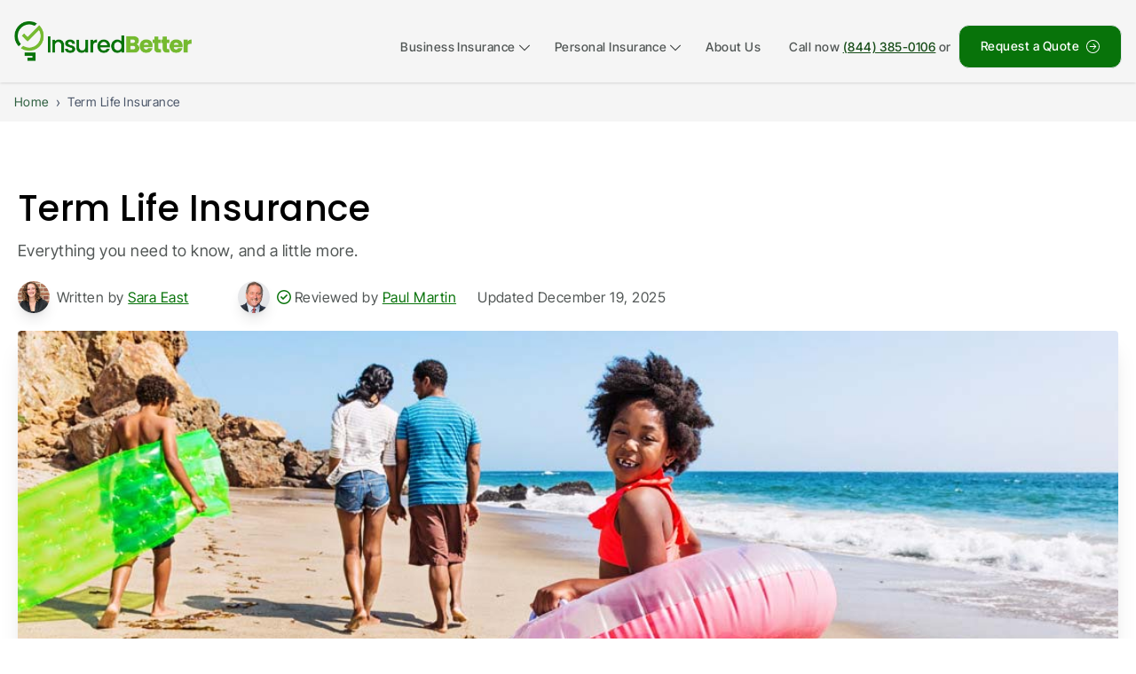

--- FILE ---
content_type: text/html; charset=utf-8
request_url: https://www.insuredbetter.com/term-life-insurance/
body_size: 174040
content:
<!DOCTYPE html><html lang="en" data-beasties-container><head>
    <script>
      window.dataLayer = window.dataLayer || [];
    </script>
    <!-- Google Tag Manager -->
    <script>
      (function (w, d, s, l, i) {
        w[l] = w[l] || [];
        w[l].push({ "gtm.start": new Date().getTime(), event: "gtm.js" });
        var f = d.getElementsByTagName(s)[0],
          j = d.createElement(s),
          dl = l != "dataLayer" ? "&l=" + l : "";
        j.async = true;
        j.src = "https://www.googletagmanager.com/gtm.js?id=" + i + dl + "&gtm_auth=K3gkD5jHy5iJYI7LLZPksw&gtm_preview=env-7&gtm_cookies_win=x";
        f.parentNode.insertBefore(j, f);
      })(window, document, "script", "dataLayer", "GTM-T9ZDBKTP");
    </script>
    <!-- End Google Tag Manager -->
    <meta charset="utf-8">
    <title>Find the Best Term Life Insurance | InsuredBetter</title>
    <base href="/">
    <meta name="viewport" content="width=device-width, initial-scale=1">
    <link rel="canonical" href="https://www.insuredbetter.com/term-life-insurance/">
    <link rel="shortcut icon" href="assets/favicon.ico" type="image/x-icon">
    <link rel="icon" type="image/x-icon" sizes="192x192" href="assets/favicon.ico">
    <link rel="preconnect" href="https://fonts.googleapis.com">
    <link rel="preconnect" href="https://fonts.gstatic.com" crossorigin>
    <style>@font-face{font-family:'Inter Tight';font-style:italic;font-weight:100 900;font-display:swap;src:url(https://fonts.gstatic.com/s/intertight/v9/NGSyv5HMAFg6IuGlBNMjxLsCwadkRFe9.woff2) format('woff2');unicode-range:U+0460-052F, U+1C80-1C8A, U+20B4, U+2DE0-2DFF, U+A640-A69F, U+FE2E-FE2F;}@font-face{font-family:'Inter Tight';font-style:italic;font-weight:100 900;font-display:swap;src:url(https://fonts.gstatic.com/s/intertight/v9/NGSyv5HMAFg6IuGlBNMjxLsCwa5kRFe9.woff2) format('woff2');unicode-range:U+0301, U+0400-045F, U+0490-0491, U+04B0-04B1, U+2116;}@font-face{font-family:'Inter Tight';font-style:italic;font-weight:100 900;font-display:swap;src:url(https://fonts.gstatic.com/s/intertight/v9/NGSyv5HMAFg6IuGlBNMjxLsCwaZkRFe9.woff2) format('woff2');unicode-range:U+1F00-1FFF;}@font-face{font-family:'Inter Tight';font-style:italic;font-weight:100 900;font-display:swap;src:url(https://fonts.gstatic.com/s/intertight/v9/NGSyv5HMAFg6IuGlBNMjxLsCwalkRFe9.woff2) format('woff2');unicode-range:U+0370-0377, U+037A-037F, U+0384-038A, U+038C, U+038E-03A1, U+03A3-03FF;}@font-face{font-family:'Inter Tight';font-style:italic;font-weight:100 900;font-display:swap;src:url(https://fonts.gstatic.com/s/intertight/v9/NGSyv5HMAFg6IuGlBNMjxLsCwaVkRFe9.woff2) format('woff2');unicode-range:U+0102-0103, U+0110-0111, U+0128-0129, U+0168-0169, U+01A0-01A1, U+01AF-01B0, U+0300-0301, U+0303-0304, U+0308-0309, U+0323, U+0329, U+1EA0-1EF9, U+20AB;}@font-face{font-family:'Inter Tight';font-style:italic;font-weight:100 900;font-display:swap;src:url(https://fonts.gstatic.com/s/intertight/v9/NGSyv5HMAFg6IuGlBNMjxLsCwaRkRFe9.woff2) format('woff2');unicode-range:U+0100-02BA, U+02BD-02C5, U+02C7-02CC, U+02CE-02D7, U+02DD-02FF, U+0304, U+0308, U+0329, U+1D00-1DBF, U+1E00-1E9F, U+1EF2-1EFF, U+2020, U+20A0-20AB, U+20AD-20C0, U+2113, U+2C60-2C7F, U+A720-A7FF;}@font-face{font-family:'Inter Tight';font-style:italic;font-weight:100 900;font-display:swap;src:url(https://fonts.gstatic.com/s/intertight/v9/NGSyv5HMAFg6IuGlBNMjxLsCwapkRA.woff2) format('woff2');unicode-range:U+0000-00FF, U+0131, U+0152-0153, U+02BB-02BC, U+02C6, U+02DA, U+02DC, U+0304, U+0308, U+0329, U+2000-206F, U+20AC, U+2122, U+2191, U+2193, U+2212, U+2215, U+FEFF, U+FFFD;}@font-face{font-family:'Inter Tight';font-style:normal;font-weight:100 900;font-display:swap;src:url(https://fonts.gstatic.com/s/intertight/v9/NGSwv5HMAFg6IuGlBNMjxLsK8ah8QA.woff2) format('woff2');unicode-range:U+0460-052F, U+1C80-1C8A, U+20B4, U+2DE0-2DFF, U+A640-A69F, U+FE2E-FE2F;}@font-face{font-family:'Inter Tight';font-style:normal;font-weight:100 900;font-display:swap;src:url(https://fonts.gstatic.com/s/intertight/v9/NGSwv5HMAFg6IuGlBNMjxLsD8ah8QA.woff2) format('woff2');unicode-range:U+0301, U+0400-045F, U+0490-0491, U+04B0-04B1, U+2116;}@font-face{font-family:'Inter Tight';font-style:normal;font-weight:100 900;font-display:swap;src:url(https://fonts.gstatic.com/s/intertight/v9/NGSwv5HMAFg6IuGlBNMjxLsL8ah8QA.woff2) format('woff2');unicode-range:U+1F00-1FFF;}@font-face{font-family:'Inter Tight';font-style:normal;font-weight:100 900;font-display:swap;src:url(https://fonts.gstatic.com/s/intertight/v9/NGSwv5HMAFg6IuGlBNMjxLsE8ah8QA.woff2) format('woff2');unicode-range:U+0370-0377, U+037A-037F, U+0384-038A, U+038C, U+038E-03A1, U+03A3-03FF;}@font-face{font-family:'Inter Tight';font-style:normal;font-weight:100 900;font-display:swap;src:url(https://fonts.gstatic.com/s/intertight/v9/NGSwv5HMAFg6IuGlBNMjxLsI8ah8QA.woff2) format('woff2');unicode-range:U+0102-0103, U+0110-0111, U+0128-0129, U+0168-0169, U+01A0-01A1, U+01AF-01B0, U+0300-0301, U+0303-0304, U+0308-0309, U+0323, U+0329, U+1EA0-1EF9, U+20AB;}@font-face{font-family:'Inter Tight';font-style:normal;font-weight:100 900;font-display:swap;src:url(https://fonts.gstatic.com/s/intertight/v9/NGSwv5HMAFg6IuGlBNMjxLsJ8ah8QA.woff2) format('woff2');unicode-range:U+0100-02BA, U+02BD-02C5, U+02C7-02CC, U+02CE-02D7, U+02DD-02FF, U+0304, U+0308, U+0329, U+1D00-1DBF, U+1E00-1E9F, U+1EF2-1EFF, U+2020, U+20A0-20AB, U+20AD-20C0, U+2113, U+2C60-2C7F, U+A720-A7FF;}@font-face{font-family:'Inter Tight';font-style:normal;font-weight:100 900;font-display:swap;src:url(https://fonts.gstatic.com/s/intertight/v9/NGSwv5HMAFg6IuGlBNMjxLsH8ag.woff2) format('woff2');unicode-range:U+0000-00FF, U+0131, U+0152-0153, U+02BB-02BC, U+02C6, U+02DA, U+02DC, U+0304, U+0308, U+0329, U+2000-206F, U+20AC, U+2122, U+2191, U+2193, U+2212, U+2215, U+FEFF, U+FFFD;}@font-face{font-family:'Poppins';font-style:italic;font-weight:100;font-display:swap;src:url(https://fonts.gstatic.com/s/poppins/v24/pxiAyp8kv8JHgFVrJJLmE0tDMPKzSQ.woff2) format('woff2');unicode-range:U+0900-097F, U+1CD0-1CF9, U+200C-200D, U+20A8, U+20B9, U+20F0, U+25CC, U+A830-A839, U+A8E0-A8FF, U+11B00-11B09;}@font-face{font-family:'Poppins';font-style:italic;font-weight:100;font-display:swap;src:url(https://fonts.gstatic.com/s/poppins/v24/pxiAyp8kv8JHgFVrJJLmE0tMMPKzSQ.woff2) format('woff2');unicode-range:U+0100-02BA, U+02BD-02C5, U+02C7-02CC, U+02CE-02D7, U+02DD-02FF, U+0304, U+0308, U+0329, U+1D00-1DBF, U+1E00-1E9F, U+1EF2-1EFF, U+2020, U+20A0-20AB, U+20AD-20C0, U+2113, U+2C60-2C7F, U+A720-A7FF;}@font-face{font-family:'Poppins';font-style:italic;font-weight:100;font-display:swap;src:url(https://fonts.gstatic.com/s/poppins/v24/pxiAyp8kv8JHgFVrJJLmE0tCMPI.woff2) format('woff2');unicode-range:U+0000-00FF, U+0131, U+0152-0153, U+02BB-02BC, U+02C6, U+02DA, U+02DC, U+0304, U+0308, U+0329, U+2000-206F, U+20AC, U+2122, U+2191, U+2193, U+2212, U+2215, U+FEFF, U+FFFD;}@font-face{font-family:'Poppins';font-style:italic;font-weight:200;font-display:swap;src:url(https://fonts.gstatic.com/s/poppins/v24/pxiDyp8kv8JHgFVrJJLmv1pVFteOcEg.woff2) format('woff2');unicode-range:U+0900-097F, U+1CD0-1CF9, U+200C-200D, U+20A8, U+20B9, U+20F0, U+25CC, U+A830-A839, U+A8E0-A8FF, U+11B00-11B09;}@font-face{font-family:'Poppins';font-style:italic;font-weight:200;font-display:swap;src:url(https://fonts.gstatic.com/s/poppins/v24/pxiDyp8kv8JHgFVrJJLmv1pVGdeOcEg.woff2) format('woff2');unicode-range:U+0100-02BA, U+02BD-02C5, U+02C7-02CC, U+02CE-02D7, U+02DD-02FF, U+0304, U+0308, U+0329, U+1D00-1DBF, U+1E00-1E9F, U+1EF2-1EFF, U+2020, U+20A0-20AB, U+20AD-20C0, U+2113, U+2C60-2C7F, U+A720-A7FF;}@font-face{font-family:'Poppins';font-style:italic;font-weight:200;font-display:swap;src:url(https://fonts.gstatic.com/s/poppins/v24/pxiDyp8kv8JHgFVrJJLmv1pVF9eO.woff2) format('woff2');unicode-range:U+0000-00FF, U+0131, U+0152-0153, U+02BB-02BC, U+02C6, U+02DA, U+02DC, U+0304, U+0308, U+0329, U+2000-206F, U+20AC, U+2122, U+2191, U+2193, U+2212, U+2215, U+FEFF, U+FFFD;}@font-face{font-family:'Poppins';font-style:italic;font-weight:300;font-display:swap;src:url(https://fonts.gstatic.com/s/poppins/v24/pxiDyp8kv8JHgFVrJJLm21lVFteOcEg.woff2) format('woff2');unicode-range:U+0900-097F, U+1CD0-1CF9, U+200C-200D, U+20A8, U+20B9, U+20F0, U+25CC, U+A830-A839, U+A8E0-A8FF, U+11B00-11B09;}@font-face{font-family:'Poppins';font-style:italic;font-weight:300;font-display:swap;src:url(https://fonts.gstatic.com/s/poppins/v24/pxiDyp8kv8JHgFVrJJLm21lVGdeOcEg.woff2) format('woff2');unicode-range:U+0100-02BA, U+02BD-02C5, U+02C7-02CC, U+02CE-02D7, U+02DD-02FF, U+0304, U+0308, U+0329, U+1D00-1DBF, U+1E00-1E9F, U+1EF2-1EFF, U+2020, U+20A0-20AB, U+20AD-20C0, U+2113, U+2C60-2C7F, U+A720-A7FF;}@font-face{font-family:'Poppins';font-style:italic;font-weight:300;font-display:swap;src:url(https://fonts.gstatic.com/s/poppins/v24/pxiDyp8kv8JHgFVrJJLm21lVF9eO.woff2) format('woff2');unicode-range:U+0000-00FF, U+0131, U+0152-0153, U+02BB-02BC, U+02C6, U+02DA, U+02DC, U+0304, U+0308, U+0329, U+2000-206F, U+20AC, U+2122, U+2191, U+2193, U+2212, U+2215, U+FEFF, U+FFFD;}@font-face{font-family:'Poppins';font-style:italic;font-weight:400;font-display:swap;src:url(https://fonts.gstatic.com/s/poppins/v24/pxiGyp8kv8JHgFVrJJLucXtAKPY.woff2) format('woff2');unicode-range:U+0900-097F, U+1CD0-1CF9, U+200C-200D, U+20A8, U+20B9, U+20F0, U+25CC, U+A830-A839, U+A8E0-A8FF, U+11B00-11B09;}@font-face{font-family:'Poppins';font-style:italic;font-weight:400;font-display:swap;src:url(https://fonts.gstatic.com/s/poppins/v24/pxiGyp8kv8JHgFVrJJLufntAKPY.woff2) format('woff2');unicode-range:U+0100-02BA, U+02BD-02C5, U+02C7-02CC, U+02CE-02D7, U+02DD-02FF, U+0304, U+0308, U+0329, U+1D00-1DBF, U+1E00-1E9F, U+1EF2-1EFF, U+2020, U+20A0-20AB, U+20AD-20C0, U+2113, U+2C60-2C7F, U+A720-A7FF;}@font-face{font-family:'Poppins';font-style:italic;font-weight:400;font-display:swap;src:url(https://fonts.gstatic.com/s/poppins/v24/pxiGyp8kv8JHgFVrJJLucHtA.woff2) format('woff2');unicode-range:U+0000-00FF, U+0131, U+0152-0153, U+02BB-02BC, U+02C6, U+02DA, U+02DC, U+0304, U+0308, U+0329, U+2000-206F, U+20AC, U+2122, U+2191, U+2193, U+2212, U+2215, U+FEFF, U+FFFD;}@font-face{font-family:'Poppins';font-style:italic;font-weight:500;font-display:swap;src:url(https://fonts.gstatic.com/s/poppins/v24/pxiDyp8kv8JHgFVrJJLmg1hVFteOcEg.woff2) format('woff2');unicode-range:U+0900-097F, U+1CD0-1CF9, U+200C-200D, U+20A8, U+20B9, U+20F0, U+25CC, U+A830-A839, U+A8E0-A8FF, U+11B00-11B09;}@font-face{font-family:'Poppins';font-style:italic;font-weight:500;font-display:swap;src:url(https://fonts.gstatic.com/s/poppins/v24/pxiDyp8kv8JHgFVrJJLmg1hVGdeOcEg.woff2) format('woff2');unicode-range:U+0100-02BA, U+02BD-02C5, U+02C7-02CC, U+02CE-02D7, U+02DD-02FF, U+0304, U+0308, U+0329, U+1D00-1DBF, U+1E00-1E9F, U+1EF2-1EFF, U+2020, U+20A0-20AB, U+20AD-20C0, U+2113, U+2C60-2C7F, U+A720-A7FF;}@font-face{font-family:'Poppins';font-style:italic;font-weight:500;font-display:swap;src:url(https://fonts.gstatic.com/s/poppins/v24/pxiDyp8kv8JHgFVrJJLmg1hVF9eO.woff2) format('woff2');unicode-range:U+0000-00FF, U+0131, U+0152-0153, U+02BB-02BC, U+02C6, U+02DA, U+02DC, U+0304, U+0308, U+0329, U+2000-206F, U+20AC, U+2122, U+2191, U+2193, U+2212, U+2215, U+FEFF, U+FFFD;}@font-face{font-family:'Poppins';font-style:italic;font-weight:600;font-display:swap;src:url(https://fonts.gstatic.com/s/poppins/v24/pxiDyp8kv8JHgFVrJJLmr19VFteOcEg.woff2) format('woff2');unicode-range:U+0900-097F, U+1CD0-1CF9, U+200C-200D, U+20A8, U+20B9, U+20F0, U+25CC, U+A830-A839, U+A8E0-A8FF, U+11B00-11B09;}@font-face{font-family:'Poppins';font-style:italic;font-weight:600;font-display:swap;src:url(https://fonts.gstatic.com/s/poppins/v24/pxiDyp8kv8JHgFVrJJLmr19VGdeOcEg.woff2) format('woff2');unicode-range:U+0100-02BA, U+02BD-02C5, U+02C7-02CC, U+02CE-02D7, U+02DD-02FF, U+0304, U+0308, U+0329, U+1D00-1DBF, U+1E00-1E9F, U+1EF2-1EFF, U+2020, U+20A0-20AB, U+20AD-20C0, U+2113, U+2C60-2C7F, U+A720-A7FF;}@font-face{font-family:'Poppins';font-style:italic;font-weight:600;font-display:swap;src:url(https://fonts.gstatic.com/s/poppins/v24/pxiDyp8kv8JHgFVrJJLmr19VF9eO.woff2) format('woff2');unicode-range:U+0000-00FF, U+0131, U+0152-0153, U+02BB-02BC, U+02C6, U+02DA, U+02DC, U+0304, U+0308, U+0329, U+2000-206F, U+20AC, U+2122, U+2191, U+2193, U+2212, U+2215, U+FEFF, U+FFFD;}@font-face{font-family:'Poppins';font-style:italic;font-weight:700;font-display:swap;src:url(https://fonts.gstatic.com/s/poppins/v24/pxiDyp8kv8JHgFVrJJLmy15VFteOcEg.woff2) format('woff2');unicode-range:U+0900-097F, U+1CD0-1CF9, U+200C-200D, U+20A8, U+20B9, U+20F0, U+25CC, U+A830-A839, U+A8E0-A8FF, U+11B00-11B09;}@font-face{font-family:'Poppins';font-style:italic;font-weight:700;font-display:swap;src:url(https://fonts.gstatic.com/s/poppins/v24/pxiDyp8kv8JHgFVrJJLmy15VGdeOcEg.woff2) format('woff2');unicode-range:U+0100-02BA, U+02BD-02C5, U+02C7-02CC, U+02CE-02D7, U+02DD-02FF, U+0304, U+0308, U+0329, U+1D00-1DBF, U+1E00-1E9F, U+1EF2-1EFF, U+2020, U+20A0-20AB, U+20AD-20C0, U+2113, U+2C60-2C7F, U+A720-A7FF;}@font-face{font-family:'Poppins';font-style:italic;font-weight:700;font-display:swap;src:url(https://fonts.gstatic.com/s/poppins/v24/pxiDyp8kv8JHgFVrJJLmy15VF9eO.woff2) format('woff2');unicode-range:U+0000-00FF, U+0131, U+0152-0153, U+02BB-02BC, U+02C6, U+02DA, U+02DC, U+0304, U+0308, U+0329, U+2000-206F, U+20AC, U+2122, U+2191, U+2193, U+2212, U+2215, U+FEFF, U+FFFD;}@font-face{font-family:'Poppins';font-style:italic;font-weight:800;font-display:swap;src:url(https://fonts.gstatic.com/s/poppins/v24/pxiDyp8kv8JHgFVrJJLm111VFteOcEg.woff2) format('woff2');unicode-range:U+0900-097F, U+1CD0-1CF9, U+200C-200D, U+20A8, U+20B9, U+20F0, U+25CC, U+A830-A839, U+A8E0-A8FF, U+11B00-11B09;}@font-face{font-family:'Poppins';font-style:italic;font-weight:800;font-display:swap;src:url(https://fonts.gstatic.com/s/poppins/v24/pxiDyp8kv8JHgFVrJJLm111VGdeOcEg.woff2) format('woff2');unicode-range:U+0100-02BA, U+02BD-02C5, U+02C7-02CC, U+02CE-02D7, U+02DD-02FF, U+0304, U+0308, U+0329, U+1D00-1DBF, U+1E00-1E9F, U+1EF2-1EFF, U+2020, U+20A0-20AB, U+20AD-20C0, U+2113, U+2C60-2C7F, U+A720-A7FF;}@font-face{font-family:'Poppins';font-style:italic;font-weight:800;font-display:swap;src:url(https://fonts.gstatic.com/s/poppins/v24/pxiDyp8kv8JHgFVrJJLm111VF9eO.woff2) format('woff2');unicode-range:U+0000-00FF, U+0131, U+0152-0153, U+02BB-02BC, U+02C6, U+02DA, U+02DC, U+0304, U+0308, U+0329, U+2000-206F, U+20AC, U+2122, U+2191, U+2193, U+2212, U+2215, U+FEFF, U+FFFD;}@font-face{font-family:'Poppins';font-style:italic;font-weight:900;font-display:swap;src:url(https://fonts.gstatic.com/s/poppins/v24/pxiDyp8kv8JHgFVrJJLm81xVFteOcEg.woff2) format('woff2');unicode-range:U+0900-097F, U+1CD0-1CF9, U+200C-200D, U+20A8, U+20B9, U+20F0, U+25CC, U+A830-A839, U+A8E0-A8FF, U+11B00-11B09;}@font-face{font-family:'Poppins';font-style:italic;font-weight:900;font-display:swap;src:url(https://fonts.gstatic.com/s/poppins/v24/pxiDyp8kv8JHgFVrJJLm81xVGdeOcEg.woff2) format('woff2');unicode-range:U+0100-02BA, U+02BD-02C5, U+02C7-02CC, U+02CE-02D7, U+02DD-02FF, U+0304, U+0308, U+0329, U+1D00-1DBF, U+1E00-1E9F, U+1EF2-1EFF, U+2020, U+20A0-20AB, U+20AD-20C0, U+2113, U+2C60-2C7F, U+A720-A7FF;}@font-face{font-family:'Poppins';font-style:italic;font-weight:900;font-display:swap;src:url(https://fonts.gstatic.com/s/poppins/v24/pxiDyp8kv8JHgFVrJJLm81xVF9eO.woff2) format('woff2');unicode-range:U+0000-00FF, U+0131, U+0152-0153, U+02BB-02BC, U+02C6, U+02DA, U+02DC, U+0304, U+0308, U+0329, U+2000-206F, U+20AC, U+2122, U+2191, U+2193, U+2212, U+2215, U+FEFF, U+FFFD;}@font-face{font-family:'Poppins';font-style:normal;font-weight:100;font-display:swap;src:url(https://fonts.gstatic.com/s/poppins/v24/pxiGyp8kv8JHgFVrLPTucXtAKPY.woff2) format('woff2');unicode-range:U+0900-097F, U+1CD0-1CF9, U+200C-200D, U+20A8, U+20B9, U+20F0, U+25CC, U+A830-A839, U+A8E0-A8FF, U+11B00-11B09;}@font-face{font-family:'Poppins';font-style:normal;font-weight:100;font-display:swap;src:url(https://fonts.gstatic.com/s/poppins/v24/pxiGyp8kv8JHgFVrLPTufntAKPY.woff2) format('woff2');unicode-range:U+0100-02BA, U+02BD-02C5, U+02C7-02CC, U+02CE-02D7, U+02DD-02FF, U+0304, U+0308, U+0329, U+1D00-1DBF, U+1E00-1E9F, U+1EF2-1EFF, U+2020, U+20A0-20AB, U+20AD-20C0, U+2113, U+2C60-2C7F, U+A720-A7FF;}@font-face{font-family:'Poppins';font-style:normal;font-weight:100;font-display:swap;src:url(https://fonts.gstatic.com/s/poppins/v24/pxiGyp8kv8JHgFVrLPTucHtA.woff2) format('woff2');unicode-range:U+0000-00FF, U+0131, U+0152-0153, U+02BB-02BC, U+02C6, U+02DA, U+02DC, U+0304, U+0308, U+0329, U+2000-206F, U+20AC, U+2122, U+2191, U+2193, U+2212, U+2215, U+FEFF, U+FFFD;}@font-face{font-family:'Poppins';font-style:normal;font-weight:200;font-display:swap;src:url(https://fonts.gstatic.com/s/poppins/v24/pxiByp8kv8JHgFVrLFj_Z11lFc-K.woff2) format('woff2');unicode-range:U+0900-097F, U+1CD0-1CF9, U+200C-200D, U+20A8, U+20B9, U+20F0, U+25CC, U+A830-A839, U+A8E0-A8FF, U+11B00-11B09;}@font-face{font-family:'Poppins';font-style:normal;font-weight:200;font-display:swap;src:url(https://fonts.gstatic.com/s/poppins/v24/pxiByp8kv8JHgFVrLFj_Z1JlFc-K.woff2) format('woff2');unicode-range:U+0100-02BA, U+02BD-02C5, U+02C7-02CC, U+02CE-02D7, U+02DD-02FF, U+0304, U+0308, U+0329, U+1D00-1DBF, U+1E00-1E9F, U+1EF2-1EFF, U+2020, U+20A0-20AB, U+20AD-20C0, U+2113, U+2C60-2C7F, U+A720-A7FF;}@font-face{font-family:'Poppins';font-style:normal;font-weight:200;font-display:swap;src:url(https://fonts.gstatic.com/s/poppins/v24/pxiByp8kv8JHgFVrLFj_Z1xlFQ.woff2) format('woff2');unicode-range:U+0000-00FF, U+0131, U+0152-0153, U+02BB-02BC, U+02C6, U+02DA, U+02DC, U+0304, U+0308, U+0329, U+2000-206F, U+20AC, U+2122, U+2191, U+2193, U+2212, U+2215, U+FEFF, U+FFFD;}@font-face{font-family:'Poppins';font-style:normal;font-weight:300;font-display:swap;src:url(https://fonts.gstatic.com/s/poppins/v24/pxiByp8kv8JHgFVrLDz8Z11lFc-K.woff2) format('woff2');unicode-range:U+0900-097F, U+1CD0-1CF9, U+200C-200D, U+20A8, U+20B9, U+20F0, U+25CC, U+A830-A839, U+A8E0-A8FF, U+11B00-11B09;}@font-face{font-family:'Poppins';font-style:normal;font-weight:300;font-display:swap;src:url(https://fonts.gstatic.com/s/poppins/v24/pxiByp8kv8JHgFVrLDz8Z1JlFc-K.woff2) format('woff2');unicode-range:U+0100-02BA, U+02BD-02C5, U+02C7-02CC, U+02CE-02D7, U+02DD-02FF, U+0304, U+0308, U+0329, U+1D00-1DBF, U+1E00-1E9F, U+1EF2-1EFF, U+2020, U+20A0-20AB, U+20AD-20C0, U+2113, U+2C60-2C7F, U+A720-A7FF;}@font-face{font-family:'Poppins';font-style:normal;font-weight:300;font-display:swap;src:url(https://fonts.gstatic.com/s/poppins/v24/pxiByp8kv8JHgFVrLDz8Z1xlFQ.woff2) format('woff2');unicode-range:U+0000-00FF, U+0131, U+0152-0153, U+02BB-02BC, U+02C6, U+02DA, U+02DC, U+0304, U+0308, U+0329, U+2000-206F, U+20AC, U+2122, U+2191, U+2193, U+2212, U+2215, U+FEFF, U+FFFD;}@font-face{font-family:'Poppins';font-style:normal;font-weight:400;font-display:swap;src:url(https://fonts.gstatic.com/s/poppins/v24/pxiEyp8kv8JHgFVrJJbecmNE.woff2) format('woff2');unicode-range:U+0900-097F, U+1CD0-1CF9, U+200C-200D, U+20A8, U+20B9, U+20F0, U+25CC, U+A830-A839, U+A8E0-A8FF, U+11B00-11B09;}@font-face{font-family:'Poppins';font-style:normal;font-weight:400;font-display:swap;src:url(https://fonts.gstatic.com/s/poppins/v24/pxiEyp8kv8JHgFVrJJnecmNE.woff2) format('woff2');unicode-range:U+0100-02BA, U+02BD-02C5, U+02C7-02CC, U+02CE-02D7, U+02DD-02FF, U+0304, U+0308, U+0329, U+1D00-1DBF, U+1E00-1E9F, U+1EF2-1EFF, U+2020, U+20A0-20AB, U+20AD-20C0, U+2113, U+2C60-2C7F, U+A720-A7FF;}@font-face{font-family:'Poppins';font-style:normal;font-weight:400;font-display:swap;src:url(https://fonts.gstatic.com/s/poppins/v24/pxiEyp8kv8JHgFVrJJfecg.woff2) format('woff2');unicode-range:U+0000-00FF, U+0131, U+0152-0153, U+02BB-02BC, U+02C6, U+02DA, U+02DC, U+0304, U+0308, U+0329, U+2000-206F, U+20AC, U+2122, U+2191, U+2193, U+2212, U+2215, U+FEFF, U+FFFD;}@font-face{font-family:'Poppins';font-style:normal;font-weight:500;font-display:swap;src:url(https://fonts.gstatic.com/s/poppins/v24/pxiByp8kv8JHgFVrLGT9Z11lFc-K.woff2) format('woff2');unicode-range:U+0900-097F, U+1CD0-1CF9, U+200C-200D, U+20A8, U+20B9, U+20F0, U+25CC, U+A830-A839, U+A8E0-A8FF, U+11B00-11B09;}@font-face{font-family:'Poppins';font-style:normal;font-weight:500;font-display:swap;src:url(https://fonts.gstatic.com/s/poppins/v24/pxiByp8kv8JHgFVrLGT9Z1JlFc-K.woff2) format('woff2');unicode-range:U+0100-02BA, U+02BD-02C5, U+02C7-02CC, U+02CE-02D7, U+02DD-02FF, U+0304, U+0308, U+0329, U+1D00-1DBF, U+1E00-1E9F, U+1EF2-1EFF, U+2020, U+20A0-20AB, U+20AD-20C0, U+2113, U+2C60-2C7F, U+A720-A7FF;}@font-face{font-family:'Poppins';font-style:normal;font-weight:500;font-display:swap;src:url(https://fonts.gstatic.com/s/poppins/v24/pxiByp8kv8JHgFVrLGT9Z1xlFQ.woff2) format('woff2');unicode-range:U+0000-00FF, U+0131, U+0152-0153, U+02BB-02BC, U+02C6, U+02DA, U+02DC, U+0304, U+0308, U+0329, U+2000-206F, U+20AC, U+2122, U+2191, U+2193, U+2212, U+2215, U+FEFF, U+FFFD;}@font-face{font-family:'Poppins';font-style:normal;font-weight:600;font-display:swap;src:url(https://fonts.gstatic.com/s/poppins/v24/pxiByp8kv8JHgFVrLEj6Z11lFc-K.woff2) format('woff2');unicode-range:U+0900-097F, U+1CD0-1CF9, U+200C-200D, U+20A8, U+20B9, U+20F0, U+25CC, U+A830-A839, U+A8E0-A8FF, U+11B00-11B09;}@font-face{font-family:'Poppins';font-style:normal;font-weight:600;font-display:swap;src:url(https://fonts.gstatic.com/s/poppins/v24/pxiByp8kv8JHgFVrLEj6Z1JlFc-K.woff2) format('woff2');unicode-range:U+0100-02BA, U+02BD-02C5, U+02C7-02CC, U+02CE-02D7, U+02DD-02FF, U+0304, U+0308, U+0329, U+1D00-1DBF, U+1E00-1E9F, U+1EF2-1EFF, U+2020, U+20A0-20AB, U+20AD-20C0, U+2113, U+2C60-2C7F, U+A720-A7FF;}@font-face{font-family:'Poppins';font-style:normal;font-weight:600;font-display:swap;src:url(https://fonts.gstatic.com/s/poppins/v24/pxiByp8kv8JHgFVrLEj6Z1xlFQ.woff2) format('woff2');unicode-range:U+0000-00FF, U+0131, U+0152-0153, U+02BB-02BC, U+02C6, U+02DA, U+02DC, U+0304, U+0308, U+0329, U+2000-206F, U+20AC, U+2122, U+2191, U+2193, U+2212, U+2215, U+FEFF, U+FFFD;}@font-face{font-family:'Poppins';font-style:normal;font-weight:700;font-display:swap;src:url(https://fonts.gstatic.com/s/poppins/v24/pxiByp8kv8JHgFVrLCz7Z11lFc-K.woff2) format('woff2');unicode-range:U+0900-097F, U+1CD0-1CF9, U+200C-200D, U+20A8, U+20B9, U+20F0, U+25CC, U+A830-A839, U+A8E0-A8FF, U+11B00-11B09;}@font-face{font-family:'Poppins';font-style:normal;font-weight:700;font-display:swap;src:url(https://fonts.gstatic.com/s/poppins/v24/pxiByp8kv8JHgFVrLCz7Z1JlFc-K.woff2) format('woff2');unicode-range:U+0100-02BA, U+02BD-02C5, U+02C7-02CC, U+02CE-02D7, U+02DD-02FF, U+0304, U+0308, U+0329, U+1D00-1DBF, U+1E00-1E9F, U+1EF2-1EFF, U+2020, U+20A0-20AB, U+20AD-20C0, U+2113, U+2C60-2C7F, U+A720-A7FF;}@font-face{font-family:'Poppins';font-style:normal;font-weight:700;font-display:swap;src:url(https://fonts.gstatic.com/s/poppins/v24/pxiByp8kv8JHgFVrLCz7Z1xlFQ.woff2) format('woff2');unicode-range:U+0000-00FF, U+0131, U+0152-0153, U+02BB-02BC, U+02C6, U+02DA, U+02DC, U+0304, U+0308, U+0329, U+2000-206F, U+20AC, U+2122, U+2191, U+2193, U+2212, U+2215, U+FEFF, U+FFFD;}@font-face{font-family:'Poppins';font-style:normal;font-weight:800;font-display:swap;src:url(https://fonts.gstatic.com/s/poppins/v24/pxiByp8kv8JHgFVrLDD4Z11lFc-K.woff2) format('woff2');unicode-range:U+0900-097F, U+1CD0-1CF9, U+200C-200D, U+20A8, U+20B9, U+20F0, U+25CC, U+A830-A839, U+A8E0-A8FF, U+11B00-11B09;}@font-face{font-family:'Poppins';font-style:normal;font-weight:800;font-display:swap;src:url(https://fonts.gstatic.com/s/poppins/v24/pxiByp8kv8JHgFVrLDD4Z1JlFc-K.woff2) format('woff2');unicode-range:U+0100-02BA, U+02BD-02C5, U+02C7-02CC, U+02CE-02D7, U+02DD-02FF, U+0304, U+0308, U+0329, U+1D00-1DBF, U+1E00-1E9F, U+1EF2-1EFF, U+2020, U+20A0-20AB, U+20AD-20C0, U+2113, U+2C60-2C7F, U+A720-A7FF;}@font-face{font-family:'Poppins';font-style:normal;font-weight:800;font-display:swap;src:url(https://fonts.gstatic.com/s/poppins/v24/pxiByp8kv8JHgFVrLDD4Z1xlFQ.woff2) format('woff2');unicode-range:U+0000-00FF, U+0131, U+0152-0153, U+02BB-02BC, U+02C6, U+02DA, U+02DC, U+0304, U+0308, U+0329, U+2000-206F, U+20AC, U+2122, U+2191, U+2193, U+2212, U+2215, U+FEFF, U+FFFD;}@font-face{font-family:'Poppins';font-style:normal;font-weight:900;font-display:swap;src:url(https://fonts.gstatic.com/s/poppins/v24/pxiByp8kv8JHgFVrLBT5Z11lFc-K.woff2) format('woff2');unicode-range:U+0900-097F, U+1CD0-1CF9, U+200C-200D, U+20A8, U+20B9, U+20F0, U+25CC, U+A830-A839, U+A8E0-A8FF, U+11B00-11B09;}@font-face{font-family:'Poppins';font-style:normal;font-weight:900;font-display:swap;src:url(https://fonts.gstatic.com/s/poppins/v24/pxiByp8kv8JHgFVrLBT5Z1JlFc-K.woff2) format('woff2');unicode-range:U+0100-02BA, U+02BD-02C5, U+02C7-02CC, U+02CE-02D7, U+02DD-02FF, U+0304, U+0308, U+0329, U+1D00-1DBF, U+1E00-1E9F, U+1EF2-1EFF, U+2020, U+20A0-20AB, U+20AD-20C0, U+2113, U+2C60-2C7F, U+A720-A7FF;}@font-face{font-family:'Poppins';font-style:normal;font-weight:900;font-display:swap;src:url(https://fonts.gstatic.com/s/poppins/v24/pxiByp8kv8JHgFVrLBT5Z1xlFQ.woff2) format('woff2');unicode-range:U+0000-00FF, U+0131, U+0152-0153, U+02BB-02BC, U+02C6, U+02DA, U+02DC, U+0304, U+0308, U+0329, U+2000-206F, U+20AC, U+2122, U+2191, U+2193, U+2212, U+2215, U+FEFF, U+FFFD;}@font-face{font-family:'Roboto';font-style:normal;font-weight:300;font-stretch:100%;font-display:swap;src:url(https://fonts.gstatic.com/s/roboto/v50/KFO7CnqEu92Fr1ME7kSn66aGLdTylUAMa3GUBGEe.woff2) format('woff2');unicode-range:U+0460-052F, U+1C80-1C8A, U+20B4, U+2DE0-2DFF, U+A640-A69F, U+FE2E-FE2F;}@font-face{font-family:'Roboto';font-style:normal;font-weight:300;font-stretch:100%;font-display:swap;src:url(https://fonts.gstatic.com/s/roboto/v50/KFO7CnqEu92Fr1ME7kSn66aGLdTylUAMa3iUBGEe.woff2) format('woff2');unicode-range:U+0301, U+0400-045F, U+0490-0491, U+04B0-04B1, U+2116;}@font-face{font-family:'Roboto';font-style:normal;font-weight:300;font-stretch:100%;font-display:swap;src:url(https://fonts.gstatic.com/s/roboto/v50/KFO7CnqEu92Fr1ME7kSn66aGLdTylUAMa3CUBGEe.woff2) format('woff2');unicode-range:U+1F00-1FFF;}@font-face{font-family:'Roboto';font-style:normal;font-weight:300;font-stretch:100%;font-display:swap;src:url(https://fonts.gstatic.com/s/roboto/v50/KFO7CnqEu92Fr1ME7kSn66aGLdTylUAMa3-UBGEe.woff2) format('woff2');unicode-range:U+0370-0377, U+037A-037F, U+0384-038A, U+038C, U+038E-03A1, U+03A3-03FF;}@font-face{font-family:'Roboto';font-style:normal;font-weight:300;font-stretch:100%;font-display:swap;src:url(https://fonts.gstatic.com/s/roboto/v50/KFO7CnqEu92Fr1ME7kSn66aGLdTylUAMawCUBGEe.woff2) format('woff2');unicode-range:U+0302-0303, U+0305, U+0307-0308, U+0310, U+0312, U+0315, U+031A, U+0326-0327, U+032C, U+032F-0330, U+0332-0333, U+0338, U+033A, U+0346, U+034D, U+0391-03A1, U+03A3-03A9, U+03B1-03C9, U+03D1, U+03D5-03D6, U+03F0-03F1, U+03F4-03F5, U+2016-2017, U+2034-2038, U+203C, U+2040, U+2043, U+2047, U+2050, U+2057, U+205F, U+2070-2071, U+2074-208E, U+2090-209C, U+20D0-20DC, U+20E1, U+20E5-20EF, U+2100-2112, U+2114-2115, U+2117-2121, U+2123-214F, U+2190, U+2192, U+2194-21AE, U+21B0-21E5, U+21F1-21F2, U+21F4-2211, U+2213-2214, U+2216-22FF, U+2308-230B, U+2310, U+2319, U+231C-2321, U+2336-237A, U+237C, U+2395, U+239B-23B7, U+23D0, U+23DC-23E1, U+2474-2475, U+25AF, U+25B3, U+25B7, U+25BD, U+25C1, U+25CA, U+25CC, U+25FB, U+266D-266F, U+27C0-27FF, U+2900-2AFF, U+2B0E-2B11, U+2B30-2B4C, U+2BFE, U+3030, U+FF5B, U+FF5D, U+1D400-1D7FF, U+1EE00-1EEFF;}@font-face{font-family:'Roboto';font-style:normal;font-weight:300;font-stretch:100%;font-display:swap;src:url(https://fonts.gstatic.com/s/roboto/v50/KFO7CnqEu92Fr1ME7kSn66aGLdTylUAMaxKUBGEe.woff2) format('woff2');unicode-range:U+0001-000C, U+000E-001F, U+007F-009F, U+20DD-20E0, U+20E2-20E4, U+2150-218F, U+2190, U+2192, U+2194-2199, U+21AF, U+21E6-21F0, U+21F3, U+2218-2219, U+2299, U+22C4-22C6, U+2300-243F, U+2440-244A, U+2460-24FF, U+25A0-27BF, U+2800-28FF, U+2921-2922, U+2981, U+29BF, U+29EB, U+2B00-2BFF, U+4DC0-4DFF, U+FFF9-FFFB, U+10140-1018E, U+10190-1019C, U+101A0, U+101D0-101FD, U+102E0-102FB, U+10E60-10E7E, U+1D2C0-1D2D3, U+1D2E0-1D37F, U+1F000-1F0FF, U+1F100-1F1AD, U+1F1E6-1F1FF, U+1F30D-1F30F, U+1F315, U+1F31C, U+1F31E, U+1F320-1F32C, U+1F336, U+1F378, U+1F37D, U+1F382, U+1F393-1F39F, U+1F3A7-1F3A8, U+1F3AC-1F3AF, U+1F3C2, U+1F3C4-1F3C6, U+1F3CA-1F3CE, U+1F3D4-1F3E0, U+1F3ED, U+1F3F1-1F3F3, U+1F3F5-1F3F7, U+1F408, U+1F415, U+1F41F, U+1F426, U+1F43F, U+1F441-1F442, U+1F444, U+1F446-1F449, U+1F44C-1F44E, U+1F453, U+1F46A, U+1F47D, U+1F4A3, U+1F4B0, U+1F4B3, U+1F4B9, U+1F4BB, U+1F4BF, U+1F4C8-1F4CB, U+1F4D6, U+1F4DA, U+1F4DF, U+1F4E3-1F4E6, U+1F4EA-1F4ED, U+1F4F7, U+1F4F9-1F4FB, U+1F4FD-1F4FE, U+1F503, U+1F507-1F50B, U+1F50D, U+1F512-1F513, U+1F53E-1F54A, U+1F54F-1F5FA, U+1F610, U+1F650-1F67F, U+1F687, U+1F68D, U+1F691, U+1F694, U+1F698, U+1F6AD, U+1F6B2, U+1F6B9-1F6BA, U+1F6BC, U+1F6C6-1F6CF, U+1F6D3-1F6D7, U+1F6E0-1F6EA, U+1F6F0-1F6F3, U+1F6F7-1F6FC, U+1F700-1F7FF, U+1F800-1F80B, U+1F810-1F847, U+1F850-1F859, U+1F860-1F887, U+1F890-1F8AD, U+1F8B0-1F8BB, U+1F8C0-1F8C1, U+1F900-1F90B, U+1F93B, U+1F946, U+1F984, U+1F996, U+1F9E9, U+1FA00-1FA6F, U+1FA70-1FA7C, U+1FA80-1FA89, U+1FA8F-1FAC6, U+1FACE-1FADC, U+1FADF-1FAE9, U+1FAF0-1FAF8, U+1FB00-1FBFF;}@font-face{font-family:'Roboto';font-style:normal;font-weight:300;font-stretch:100%;font-display:swap;src:url(https://fonts.gstatic.com/s/roboto/v50/KFO7CnqEu92Fr1ME7kSn66aGLdTylUAMa3OUBGEe.woff2) format('woff2');unicode-range:U+0102-0103, U+0110-0111, U+0128-0129, U+0168-0169, U+01A0-01A1, U+01AF-01B0, U+0300-0301, U+0303-0304, U+0308-0309, U+0323, U+0329, U+1EA0-1EF9, U+20AB;}@font-face{font-family:'Roboto';font-style:normal;font-weight:300;font-stretch:100%;font-display:swap;src:url(https://fonts.gstatic.com/s/roboto/v50/KFO7CnqEu92Fr1ME7kSn66aGLdTylUAMa3KUBGEe.woff2) format('woff2');unicode-range:U+0100-02BA, U+02BD-02C5, U+02C7-02CC, U+02CE-02D7, U+02DD-02FF, U+0304, U+0308, U+0329, U+1D00-1DBF, U+1E00-1E9F, U+1EF2-1EFF, U+2020, U+20A0-20AB, U+20AD-20C0, U+2113, U+2C60-2C7F, U+A720-A7FF;}@font-face{font-family:'Roboto';font-style:normal;font-weight:300;font-stretch:100%;font-display:swap;src:url(https://fonts.gstatic.com/s/roboto/v50/KFO7CnqEu92Fr1ME7kSn66aGLdTylUAMa3yUBA.woff2) format('woff2');unicode-range:U+0000-00FF, U+0131, U+0152-0153, U+02BB-02BC, U+02C6, U+02DA, U+02DC, U+0304, U+0308, U+0329, U+2000-206F, U+20AC, U+2122, U+2191, U+2193, U+2212, U+2215, U+FEFF, U+FFFD;}@font-face{font-family:'Roboto';font-style:normal;font-weight:400;font-stretch:100%;font-display:swap;src:url(https://fonts.gstatic.com/s/roboto/v50/KFO7CnqEu92Fr1ME7kSn66aGLdTylUAMa3GUBGEe.woff2) format('woff2');unicode-range:U+0460-052F, U+1C80-1C8A, U+20B4, U+2DE0-2DFF, U+A640-A69F, U+FE2E-FE2F;}@font-face{font-family:'Roboto';font-style:normal;font-weight:400;font-stretch:100%;font-display:swap;src:url(https://fonts.gstatic.com/s/roboto/v50/KFO7CnqEu92Fr1ME7kSn66aGLdTylUAMa3iUBGEe.woff2) format('woff2');unicode-range:U+0301, U+0400-045F, U+0490-0491, U+04B0-04B1, U+2116;}@font-face{font-family:'Roboto';font-style:normal;font-weight:400;font-stretch:100%;font-display:swap;src:url(https://fonts.gstatic.com/s/roboto/v50/KFO7CnqEu92Fr1ME7kSn66aGLdTylUAMa3CUBGEe.woff2) format('woff2');unicode-range:U+1F00-1FFF;}@font-face{font-family:'Roboto';font-style:normal;font-weight:400;font-stretch:100%;font-display:swap;src:url(https://fonts.gstatic.com/s/roboto/v50/KFO7CnqEu92Fr1ME7kSn66aGLdTylUAMa3-UBGEe.woff2) format('woff2');unicode-range:U+0370-0377, U+037A-037F, U+0384-038A, U+038C, U+038E-03A1, U+03A3-03FF;}@font-face{font-family:'Roboto';font-style:normal;font-weight:400;font-stretch:100%;font-display:swap;src:url(https://fonts.gstatic.com/s/roboto/v50/KFO7CnqEu92Fr1ME7kSn66aGLdTylUAMawCUBGEe.woff2) format('woff2');unicode-range:U+0302-0303, U+0305, U+0307-0308, U+0310, U+0312, U+0315, U+031A, U+0326-0327, U+032C, U+032F-0330, U+0332-0333, U+0338, U+033A, U+0346, U+034D, U+0391-03A1, U+03A3-03A9, U+03B1-03C9, U+03D1, U+03D5-03D6, U+03F0-03F1, U+03F4-03F5, U+2016-2017, U+2034-2038, U+203C, U+2040, U+2043, U+2047, U+2050, U+2057, U+205F, U+2070-2071, U+2074-208E, U+2090-209C, U+20D0-20DC, U+20E1, U+20E5-20EF, U+2100-2112, U+2114-2115, U+2117-2121, U+2123-214F, U+2190, U+2192, U+2194-21AE, U+21B0-21E5, U+21F1-21F2, U+21F4-2211, U+2213-2214, U+2216-22FF, U+2308-230B, U+2310, U+2319, U+231C-2321, U+2336-237A, U+237C, U+2395, U+239B-23B7, U+23D0, U+23DC-23E1, U+2474-2475, U+25AF, U+25B3, U+25B7, U+25BD, U+25C1, U+25CA, U+25CC, U+25FB, U+266D-266F, U+27C0-27FF, U+2900-2AFF, U+2B0E-2B11, U+2B30-2B4C, U+2BFE, U+3030, U+FF5B, U+FF5D, U+1D400-1D7FF, U+1EE00-1EEFF;}@font-face{font-family:'Roboto';font-style:normal;font-weight:400;font-stretch:100%;font-display:swap;src:url(https://fonts.gstatic.com/s/roboto/v50/KFO7CnqEu92Fr1ME7kSn66aGLdTylUAMaxKUBGEe.woff2) format('woff2');unicode-range:U+0001-000C, U+000E-001F, U+007F-009F, U+20DD-20E0, U+20E2-20E4, U+2150-218F, U+2190, U+2192, U+2194-2199, U+21AF, U+21E6-21F0, U+21F3, U+2218-2219, U+2299, U+22C4-22C6, U+2300-243F, U+2440-244A, U+2460-24FF, U+25A0-27BF, U+2800-28FF, U+2921-2922, U+2981, U+29BF, U+29EB, U+2B00-2BFF, U+4DC0-4DFF, U+FFF9-FFFB, U+10140-1018E, U+10190-1019C, U+101A0, U+101D0-101FD, U+102E0-102FB, U+10E60-10E7E, U+1D2C0-1D2D3, U+1D2E0-1D37F, U+1F000-1F0FF, U+1F100-1F1AD, U+1F1E6-1F1FF, U+1F30D-1F30F, U+1F315, U+1F31C, U+1F31E, U+1F320-1F32C, U+1F336, U+1F378, U+1F37D, U+1F382, U+1F393-1F39F, U+1F3A7-1F3A8, U+1F3AC-1F3AF, U+1F3C2, U+1F3C4-1F3C6, U+1F3CA-1F3CE, U+1F3D4-1F3E0, U+1F3ED, U+1F3F1-1F3F3, U+1F3F5-1F3F7, U+1F408, U+1F415, U+1F41F, U+1F426, U+1F43F, U+1F441-1F442, U+1F444, U+1F446-1F449, U+1F44C-1F44E, U+1F453, U+1F46A, U+1F47D, U+1F4A3, U+1F4B0, U+1F4B3, U+1F4B9, U+1F4BB, U+1F4BF, U+1F4C8-1F4CB, U+1F4D6, U+1F4DA, U+1F4DF, U+1F4E3-1F4E6, U+1F4EA-1F4ED, U+1F4F7, U+1F4F9-1F4FB, U+1F4FD-1F4FE, U+1F503, U+1F507-1F50B, U+1F50D, U+1F512-1F513, U+1F53E-1F54A, U+1F54F-1F5FA, U+1F610, U+1F650-1F67F, U+1F687, U+1F68D, U+1F691, U+1F694, U+1F698, U+1F6AD, U+1F6B2, U+1F6B9-1F6BA, U+1F6BC, U+1F6C6-1F6CF, U+1F6D3-1F6D7, U+1F6E0-1F6EA, U+1F6F0-1F6F3, U+1F6F7-1F6FC, U+1F700-1F7FF, U+1F800-1F80B, U+1F810-1F847, U+1F850-1F859, U+1F860-1F887, U+1F890-1F8AD, U+1F8B0-1F8BB, U+1F8C0-1F8C1, U+1F900-1F90B, U+1F93B, U+1F946, U+1F984, U+1F996, U+1F9E9, U+1FA00-1FA6F, U+1FA70-1FA7C, U+1FA80-1FA89, U+1FA8F-1FAC6, U+1FACE-1FADC, U+1FADF-1FAE9, U+1FAF0-1FAF8, U+1FB00-1FBFF;}@font-face{font-family:'Roboto';font-style:normal;font-weight:400;font-stretch:100%;font-display:swap;src:url(https://fonts.gstatic.com/s/roboto/v50/KFO7CnqEu92Fr1ME7kSn66aGLdTylUAMa3OUBGEe.woff2) format('woff2');unicode-range:U+0102-0103, U+0110-0111, U+0128-0129, U+0168-0169, U+01A0-01A1, U+01AF-01B0, U+0300-0301, U+0303-0304, U+0308-0309, U+0323, U+0329, U+1EA0-1EF9, U+20AB;}@font-face{font-family:'Roboto';font-style:normal;font-weight:400;font-stretch:100%;font-display:swap;src:url(https://fonts.gstatic.com/s/roboto/v50/KFO7CnqEu92Fr1ME7kSn66aGLdTylUAMa3KUBGEe.woff2) format('woff2');unicode-range:U+0100-02BA, U+02BD-02C5, U+02C7-02CC, U+02CE-02D7, U+02DD-02FF, U+0304, U+0308, U+0329, U+1D00-1DBF, U+1E00-1E9F, U+1EF2-1EFF, U+2020, U+20A0-20AB, U+20AD-20C0, U+2113, U+2C60-2C7F, U+A720-A7FF;}@font-face{font-family:'Roboto';font-style:normal;font-weight:400;font-stretch:100%;font-display:swap;src:url(https://fonts.gstatic.com/s/roboto/v50/KFO7CnqEu92Fr1ME7kSn66aGLdTylUAMa3yUBA.woff2) format('woff2');unicode-range:U+0000-00FF, U+0131, U+0152-0153, U+02BB-02BC, U+02C6, U+02DA, U+02DC, U+0304, U+0308, U+0329, U+2000-206F, U+20AC, U+2122, U+2191, U+2193, U+2212, U+2215, U+FEFF, U+FFFD;}@font-face{font-family:'Roboto';font-style:normal;font-weight:500;font-stretch:100%;font-display:swap;src:url(https://fonts.gstatic.com/s/roboto/v50/KFO7CnqEu92Fr1ME7kSn66aGLdTylUAMa3GUBGEe.woff2) format('woff2');unicode-range:U+0460-052F, U+1C80-1C8A, U+20B4, U+2DE0-2DFF, U+A640-A69F, U+FE2E-FE2F;}@font-face{font-family:'Roboto';font-style:normal;font-weight:500;font-stretch:100%;font-display:swap;src:url(https://fonts.gstatic.com/s/roboto/v50/KFO7CnqEu92Fr1ME7kSn66aGLdTylUAMa3iUBGEe.woff2) format('woff2');unicode-range:U+0301, U+0400-045F, U+0490-0491, U+04B0-04B1, U+2116;}@font-face{font-family:'Roboto';font-style:normal;font-weight:500;font-stretch:100%;font-display:swap;src:url(https://fonts.gstatic.com/s/roboto/v50/KFO7CnqEu92Fr1ME7kSn66aGLdTylUAMa3CUBGEe.woff2) format('woff2');unicode-range:U+1F00-1FFF;}@font-face{font-family:'Roboto';font-style:normal;font-weight:500;font-stretch:100%;font-display:swap;src:url(https://fonts.gstatic.com/s/roboto/v50/KFO7CnqEu92Fr1ME7kSn66aGLdTylUAMa3-UBGEe.woff2) format('woff2');unicode-range:U+0370-0377, U+037A-037F, U+0384-038A, U+038C, U+038E-03A1, U+03A3-03FF;}@font-face{font-family:'Roboto';font-style:normal;font-weight:500;font-stretch:100%;font-display:swap;src:url(https://fonts.gstatic.com/s/roboto/v50/KFO7CnqEu92Fr1ME7kSn66aGLdTylUAMawCUBGEe.woff2) format('woff2');unicode-range:U+0302-0303, U+0305, U+0307-0308, U+0310, U+0312, U+0315, U+031A, U+0326-0327, U+032C, U+032F-0330, U+0332-0333, U+0338, U+033A, U+0346, U+034D, U+0391-03A1, U+03A3-03A9, U+03B1-03C9, U+03D1, U+03D5-03D6, U+03F0-03F1, U+03F4-03F5, U+2016-2017, U+2034-2038, U+203C, U+2040, U+2043, U+2047, U+2050, U+2057, U+205F, U+2070-2071, U+2074-208E, U+2090-209C, U+20D0-20DC, U+20E1, U+20E5-20EF, U+2100-2112, U+2114-2115, U+2117-2121, U+2123-214F, U+2190, U+2192, U+2194-21AE, U+21B0-21E5, U+21F1-21F2, U+21F4-2211, U+2213-2214, U+2216-22FF, U+2308-230B, U+2310, U+2319, U+231C-2321, U+2336-237A, U+237C, U+2395, U+239B-23B7, U+23D0, U+23DC-23E1, U+2474-2475, U+25AF, U+25B3, U+25B7, U+25BD, U+25C1, U+25CA, U+25CC, U+25FB, U+266D-266F, U+27C0-27FF, U+2900-2AFF, U+2B0E-2B11, U+2B30-2B4C, U+2BFE, U+3030, U+FF5B, U+FF5D, U+1D400-1D7FF, U+1EE00-1EEFF;}@font-face{font-family:'Roboto';font-style:normal;font-weight:500;font-stretch:100%;font-display:swap;src:url(https://fonts.gstatic.com/s/roboto/v50/KFO7CnqEu92Fr1ME7kSn66aGLdTylUAMaxKUBGEe.woff2) format('woff2');unicode-range:U+0001-000C, U+000E-001F, U+007F-009F, U+20DD-20E0, U+20E2-20E4, U+2150-218F, U+2190, U+2192, U+2194-2199, U+21AF, U+21E6-21F0, U+21F3, U+2218-2219, U+2299, U+22C4-22C6, U+2300-243F, U+2440-244A, U+2460-24FF, U+25A0-27BF, U+2800-28FF, U+2921-2922, U+2981, U+29BF, U+29EB, U+2B00-2BFF, U+4DC0-4DFF, U+FFF9-FFFB, U+10140-1018E, U+10190-1019C, U+101A0, U+101D0-101FD, U+102E0-102FB, U+10E60-10E7E, U+1D2C0-1D2D3, U+1D2E0-1D37F, U+1F000-1F0FF, U+1F100-1F1AD, U+1F1E6-1F1FF, U+1F30D-1F30F, U+1F315, U+1F31C, U+1F31E, U+1F320-1F32C, U+1F336, U+1F378, U+1F37D, U+1F382, U+1F393-1F39F, U+1F3A7-1F3A8, U+1F3AC-1F3AF, U+1F3C2, U+1F3C4-1F3C6, U+1F3CA-1F3CE, U+1F3D4-1F3E0, U+1F3ED, U+1F3F1-1F3F3, U+1F3F5-1F3F7, U+1F408, U+1F415, U+1F41F, U+1F426, U+1F43F, U+1F441-1F442, U+1F444, U+1F446-1F449, U+1F44C-1F44E, U+1F453, U+1F46A, U+1F47D, U+1F4A3, U+1F4B0, U+1F4B3, U+1F4B9, U+1F4BB, U+1F4BF, U+1F4C8-1F4CB, U+1F4D6, U+1F4DA, U+1F4DF, U+1F4E3-1F4E6, U+1F4EA-1F4ED, U+1F4F7, U+1F4F9-1F4FB, U+1F4FD-1F4FE, U+1F503, U+1F507-1F50B, U+1F50D, U+1F512-1F513, U+1F53E-1F54A, U+1F54F-1F5FA, U+1F610, U+1F650-1F67F, U+1F687, U+1F68D, U+1F691, U+1F694, U+1F698, U+1F6AD, U+1F6B2, U+1F6B9-1F6BA, U+1F6BC, U+1F6C6-1F6CF, U+1F6D3-1F6D7, U+1F6E0-1F6EA, U+1F6F0-1F6F3, U+1F6F7-1F6FC, U+1F700-1F7FF, U+1F800-1F80B, U+1F810-1F847, U+1F850-1F859, U+1F860-1F887, U+1F890-1F8AD, U+1F8B0-1F8BB, U+1F8C0-1F8C1, U+1F900-1F90B, U+1F93B, U+1F946, U+1F984, U+1F996, U+1F9E9, U+1FA00-1FA6F, U+1FA70-1FA7C, U+1FA80-1FA89, U+1FA8F-1FAC6, U+1FACE-1FADC, U+1FADF-1FAE9, U+1FAF0-1FAF8, U+1FB00-1FBFF;}@font-face{font-family:'Roboto';font-style:normal;font-weight:500;font-stretch:100%;font-display:swap;src:url(https://fonts.gstatic.com/s/roboto/v50/KFO7CnqEu92Fr1ME7kSn66aGLdTylUAMa3OUBGEe.woff2) format('woff2');unicode-range:U+0102-0103, U+0110-0111, U+0128-0129, U+0168-0169, U+01A0-01A1, U+01AF-01B0, U+0300-0301, U+0303-0304, U+0308-0309, U+0323, U+0329, U+1EA0-1EF9, U+20AB;}@font-face{font-family:'Roboto';font-style:normal;font-weight:500;font-stretch:100%;font-display:swap;src:url(https://fonts.gstatic.com/s/roboto/v50/KFO7CnqEu92Fr1ME7kSn66aGLdTylUAMa3KUBGEe.woff2) format('woff2');unicode-range:U+0100-02BA, U+02BD-02C5, U+02C7-02CC, U+02CE-02D7, U+02DD-02FF, U+0304, U+0308, U+0329, U+1D00-1DBF, U+1E00-1E9F, U+1EF2-1EFF, U+2020, U+20A0-20AB, U+20AD-20C0, U+2113, U+2C60-2C7F, U+A720-A7FF;}@font-face{font-family:'Roboto';font-style:normal;font-weight:500;font-stretch:100%;font-display:swap;src:url(https://fonts.gstatic.com/s/roboto/v50/KFO7CnqEu92Fr1ME7kSn66aGLdTylUAMa3yUBA.woff2) format('woff2');unicode-range:U+0000-00FF, U+0131, U+0152-0153, U+02BB-02BC, U+02C6, U+02DA, U+02DC, U+0304, U+0308, U+0329, U+2000-206F, U+20AC, U+2122, U+2191, U+2193, U+2212, U+2215, U+FEFF, U+FFFD;}@font-face{font-family:'Roboto';font-style:normal;font-weight:700;font-stretch:100%;font-display:swap;src:url(https://fonts.gstatic.com/s/roboto/v50/KFO7CnqEu92Fr1ME7kSn66aGLdTylUAMa3GUBGEe.woff2) format('woff2');unicode-range:U+0460-052F, U+1C80-1C8A, U+20B4, U+2DE0-2DFF, U+A640-A69F, U+FE2E-FE2F;}@font-face{font-family:'Roboto';font-style:normal;font-weight:700;font-stretch:100%;font-display:swap;src:url(https://fonts.gstatic.com/s/roboto/v50/KFO7CnqEu92Fr1ME7kSn66aGLdTylUAMa3iUBGEe.woff2) format('woff2');unicode-range:U+0301, U+0400-045F, U+0490-0491, U+04B0-04B1, U+2116;}@font-face{font-family:'Roboto';font-style:normal;font-weight:700;font-stretch:100%;font-display:swap;src:url(https://fonts.gstatic.com/s/roboto/v50/KFO7CnqEu92Fr1ME7kSn66aGLdTylUAMa3CUBGEe.woff2) format('woff2');unicode-range:U+1F00-1FFF;}@font-face{font-family:'Roboto';font-style:normal;font-weight:700;font-stretch:100%;font-display:swap;src:url(https://fonts.gstatic.com/s/roboto/v50/KFO7CnqEu92Fr1ME7kSn66aGLdTylUAMa3-UBGEe.woff2) format('woff2');unicode-range:U+0370-0377, U+037A-037F, U+0384-038A, U+038C, U+038E-03A1, U+03A3-03FF;}@font-face{font-family:'Roboto';font-style:normal;font-weight:700;font-stretch:100%;font-display:swap;src:url(https://fonts.gstatic.com/s/roboto/v50/KFO7CnqEu92Fr1ME7kSn66aGLdTylUAMawCUBGEe.woff2) format('woff2');unicode-range:U+0302-0303, U+0305, U+0307-0308, U+0310, U+0312, U+0315, U+031A, U+0326-0327, U+032C, U+032F-0330, U+0332-0333, U+0338, U+033A, U+0346, U+034D, U+0391-03A1, U+03A3-03A9, U+03B1-03C9, U+03D1, U+03D5-03D6, U+03F0-03F1, U+03F4-03F5, U+2016-2017, U+2034-2038, U+203C, U+2040, U+2043, U+2047, U+2050, U+2057, U+205F, U+2070-2071, U+2074-208E, U+2090-209C, U+20D0-20DC, U+20E1, U+20E5-20EF, U+2100-2112, U+2114-2115, U+2117-2121, U+2123-214F, U+2190, U+2192, U+2194-21AE, U+21B0-21E5, U+21F1-21F2, U+21F4-2211, U+2213-2214, U+2216-22FF, U+2308-230B, U+2310, U+2319, U+231C-2321, U+2336-237A, U+237C, U+2395, U+239B-23B7, U+23D0, U+23DC-23E1, U+2474-2475, U+25AF, U+25B3, U+25B7, U+25BD, U+25C1, U+25CA, U+25CC, U+25FB, U+266D-266F, U+27C0-27FF, U+2900-2AFF, U+2B0E-2B11, U+2B30-2B4C, U+2BFE, U+3030, U+FF5B, U+FF5D, U+1D400-1D7FF, U+1EE00-1EEFF;}@font-face{font-family:'Roboto';font-style:normal;font-weight:700;font-stretch:100%;font-display:swap;src:url(https://fonts.gstatic.com/s/roboto/v50/KFO7CnqEu92Fr1ME7kSn66aGLdTylUAMaxKUBGEe.woff2) format('woff2');unicode-range:U+0001-000C, U+000E-001F, U+007F-009F, U+20DD-20E0, U+20E2-20E4, U+2150-218F, U+2190, U+2192, U+2194-2199, U+21AF, U+21E6-21F0, U+21F3, U+2218-2219, U+2299, U+22C4-22C6, U+2300-243F, U+2440-244A, U+2460-24FF, U+25A0-27BF, U+2800-28FF, U+2921-2922, U+2981, U+29BF, U+29EB, U+2B00-2BFF, U+4DC0-4DFF, U+FFF9-FFFB, U+10140-1018E, U+10190-1019C, U+101A0, U+101D0-101FD, U+102E0-102FB, U+10E60-10E7E, U+1D2C0-1D2D3, U+1D2E0-1D37F, U+1F000-1F0FF, U+1F100-1F1AD, U+1F1E6-1F1FF, U+1F30D-1F30F, U+1F315, U+1F31C, U+1F31E, U+1F320-1F32C, U+1F336, U+1F378, U+1F37D, U+1F382, U+1F393-1F39F, U+1F3A7-1F3A8, U+1F3AC-1F3AF, U+1F3C2, U+1F3C4-1F3C6, U+1F3CA-1F3CE, U+1F3D4-1F3E0, U+1F3ED, U+1F3F1-1F3F3, U+1F3F5-1F3F7, U+1F408, U+1F415, U+1F41F, U+1F426, U+1F43F, U+1F441-1F442, U+1F444, U+1F446-1F449, U+1F44C-1F44E, U+1F453, U+1F46A, U+1F47D, U+1F4A3, U+1F4B0, U+1F4B3, U+1F4B9, U+1F4BB, U+1F4BF, U+1F4C8-1F4CB, U+1F4D6, U+1F4DA, U+1F4DF, U+1F4E3-1F4E6, U+1F4EA-1F4ED, U+1F4F7, U+1F4F9-1F4FB, U+1F4FD-1F4FE, U+1F503, U+1F507-1F50B, U+1F50D, U+1F512-1F513, U+1F53E-1F54A, U+1F54F-1F5FA, U+1F610, U+1F650-1F67F, U+1F687, U+1F68D, U+1F691, U+1F694, U+1F698, U+1F6AD, U+1F6B2, U+1F6B9-1F6BA, U+1F6BC, U+1F6C6-1F6CF, U+1F6D3-1F6D7, U+1F6E0-1F6EA, U+1F6F0-1F6F3, U+1F6F7-1F6FC, U+1F700-1F7FF, U+1F800-1F80B, U+1F810-1F847, U+1F850-1F859, U+1F860-1F887, U+1F890-1F8AD, U+1F8B0-1F8BB, U+1F8C0-1F8C1, U+1F900-1F90B, U+1F93B, U+1F946, U+1F984, U+1F996, U+1F9E9, U+1FA00-1FA6F, U+1FA70-1FA7C, U+1FA80-1FA89, U+1FA8F-1FAC6, U+1FACE-1FADC, U+1FADF-1FAE9, U+1FAF0-1FAF8, U+1FB00-1FBFF;}@font-face{font-family:'Roboto';font-style:normal;font-weight:700;font-stretch:100%;font-display:swap;src:url(https://fonts.gstatic.com/s/roboto/v50/KFO7CnqEu92Fr1ME7kSn66aGLdTylUAMa3OUBGEe.woff2) format('woff2');unicode-range:U+0102-0103, U+0110-0111, U+0128-0129, U+0168-0169, U+01A0-01A1, U+01AF-01B0, U+0300-0301, U+0303-0304, U+0308-0309, U+0323, U+0329, U+1EA0-1EF9, U+20AB;}@font-face{font-family:'Roboto';font-style:normal;font-weight:700;font-stretch:100%;font-display:swap;src:url(https://fonts.gstatic.com/s/roboto/v50/KFO7CnqEu92Fr1ME7kSn66aGLdTylUAMa3KUBGEe.woff2) format('woff2');unicode-range:U+0100-02BA, U+02BD-02C5, U+02C7-02CC, U+02CE-02D7, U+02DD-02FF, U+0304, U+0308, U+0329, U+1D00-1DBF, U+1E00-1E9F, U+1EF2-1EFF, U+2020, U+20A0-20AB, U+20AD-20C0, U+2113, U+2C60-2C7F, U+A720-A7FF;}@font-face{font-family:'Roboto';font-style:normal;font-weight:700;font-stretch:100%;font-display:swap;src:url(https://fonts.gstatic.com/s/roboto/v50/KFO7CnqEu92Fr1ME7kSn66aGLdTylUAMa3yUBA.woff2) format('woff2');unicode-range:U+0000-00FF, U+0131, U+0152-0153, U+02BB-02BC, U+02C6, U+02DA, U+02DC, U+0304, U+0308, U+0329, U+2000-206F, U+20AC, U+2122, U+2191, U+2193, U+2212, U+2215, U+FEFF, U+FFFD;}@font-face{font-family:'Roboto';font-style:normal;font-weight:900;font-stretch:100%;font-display:swap;src:url(https://fonts.gstatic.com/s/roboto/v50/KFO7CnqEu92Fr1ME7kSn66aGLdTylUAMa3GUBGEe.woff2) format('woff2');unicode-range:U+0460-052F, U+1C80-1C8A, U+20B4, U+2DE0-2DFF, U+A640-A69F, U+FE2E-FE2F;}@font-face{font-family:'Roboto';font-style:normal;font-weight:900;font-stretch:100%;font-display:swap;src:url(https://fonts.gstatic.com/s/roboto/v50/KFO7CnqEu92Fr1ME7kSn66aGLdTylUAMa3iUBGEe.woff2) format('woff2');unicode-range:U+0301, U+0400-045F, U+0490-0491, U+04B0-04B1, U+2116;}@font-face{font-family:'Roboto';font-style:normal;font-weight:900;font-stretch:100%;font-display:swap;src:url(https://fonts.gstatic.com/s/roboto/v50/KFO7CnqEu92Fr1ME7kSn66aGLdTylUAMa3CUBGEe.woff2) format('woff2');unicode-range:U+1F00-1FFF;}@font-face{font-family:'Roboto';font-style:normal;font-weight:900;font-stretch:100%;font-display:swap;src:url(https://fonts.gstatic.com/s/roboto/v50/KFO7CnqEu92Fr1ME7kSn66aGLdTylUAMa3-UBGEe.woff2) format('woff2');unicode-range:U+0370-0377, U+037A-037F, U+0384-038A, U+038C, U+038E-03A1, U+03A3-03FF;}@font-face{font-family:'Roboto';font-style:normal;font-weight:900;font-stretch:100%;font-display:swap;src:url(https://fonts.gstatic.com/s/roboto/v50/KFO7CnqEu92Fr1ME7kSn66aGLdTylUAMawCUBGEe.woff2) format('woff2');unicode-range:U+0302-0303, U+0305, U+0307-0308, U+0310, U+0312, U+0315, U+031A, U+0326-0327, U+032C, U+032F-0330, U+0332-0333, U+0338, U+033A, U+0346, U+034D, U+0391-03A1, U+03A3-03A9, U+03B1-03C9, U+03D1, U+03D5-03D6, U+03F0-03F1, U+03F4-03F5, U+2016-2017, U+2034-2038, U+203C, U+2040, U+2043, U+2047, U+2050, U+2057, U+205F, U+2070-2071, U+2074-208E, U+2090-209C, U+20D0-20DC, U+20E1, U+20E5-20EF, U+2100-2112, U+2114-2115, U+2117-2121, U+2123-214F, U+2190, U+2192, U+2194-21AE, U+21B0-21E5, U+21F1-21F2, U+21F4-2211, U+2213-2214, U+2216-22FF, U+2308-230B, U+2310, U+2319, U+231C-2321, U+2336-237A, U+237C, U+2395, U+239B-23B7, U+23D0, U+23DC-23E1, U+2474-2475, U+25AF, U+25B3, U+25B7, U+25BD, U+25C1, U+25CA, U+25CC, U+25FB, U+266D-266F, U+27C0-27FF, U+2900-2AFF, U+2B0E-2B11, U+2B30-2B4C, U+2BFE, U+3030, U+FF5B, U+FF5D, U+1D400-1D7FF, U+1EE00-1EEFF;}@font-face{font-family:'Roboto';font-style:normal;font-weight:900;font-stretch:100%;font-display:swap;src:url(https://fonts.gstatic.com/s/roboto/v50/KFO7CnqEu92Fr1ME7kSn66aGLdTylUAMaxKUBGEe.woff2) format('woff2');unicode-range:U+0001-000C, U+000E-001F, U+007F-009F, U+20DD-20E0, U+20E2-20E4, U+2150-218F, U+2190, U+2192, U+2194-2199, U+21AF, U+21E6-21F0, U+21F3, U+2218-2219, U+2299, U+22C4-22C6, U+2300-243F, U+2440-244A, U+2460-24FF, U+25A0-27BF, U+2800-28FF, U+2921-2922, U+2981, U+29BF, U+29EB, U+2B00-2BFF, U+4DC0-4DFF, U+FFF9-FFFB, U+10140-1018E, U+10190-1019C, U+101A0, U+101D0-101FD, U+102E0-102FB, U+10E60-10E7E, U+1D2C0-1D2D3, U+1D2E0-1D37F, U+1F000-1F0FF, U+1F100-1F1AD, U+1F1E6-1F1FF, U+1F30D-1F30F, U+1F315, U+1F31C, U+1F31E, U+1F320-1F32C, U+1F336, U+1F378, U+1F37D, U+1F382, U+1F393-1F39F, U+1F3A7-1F3A8, U+1F3AC-1F3AF, U+1F3C2, U+1F3C4-1F3C6, U+1F3CA-1F3CE, U+1F3D4-1F3E0, U+1F3ED, U+1F3F1-1F3F3, U+1F3F5-1F3F7, U+1F408, U+1F415, U+1F41F, U+1F426, U+1F43F, U+1F441-1F442, U+1F444, U+1F446-1F449, U+1F44C-1F44E, U+1F453, U+1F46A, U+1F47D, U+1F4A3, U+1F4B0, U+1F4B3, U+1F4B9, U+1F4BB, U+1F4BF, U+1F4C8-1F4CB, U+1F4D6, U+1F4DA, U+1F4DF, U+1F4E3-1F4E6, U+1F4EA-1F4ED, U+1F4F7, U+1F4F9-1F4FB, U+1F4FD-1F4FE, U+1F503, U+1F507-1F50B, U+1F50D, U+1F512-1F513, U+1F53E-1F54A, U+1F54F-1F5FA, U+1F610, U+1F650-1F67F, U+1F687, U+1F68D, U+1F691, U+1F694, U+1F698, U+1F6AD, U+1F6B2, U+1F6B9-1F6BA, U+1F6BC, U+1F6C6-1F6CF, U+1F6D3-1F6D7, U+1F6E0-1F6EA, U+1F6F0-1F6F3, U+1F6F7-1F6FC, U+1F700-1F7FF, U+1F800-1F80B, U+1F810-1F847, U+1F850-1F859, U+1F860-1F887, U+1F890-1F8AD, U+1F8B0-1F8BB, U+1F8C0-1F8C1, U+1F900-1F90B, U+1F93B, U+1F946, U+1F984, U+1F996, U+1F9E9, U+1FA00-1FA6F, U+1FA70-1FA7C, U+1FA80-1FA89, U+1FA8F-1FAC6, U+1FACE-1FADC, U+1FADF-1FAE9, U+1FAF0-1FAF8, U+1FB00-1FBFF;}@font-face{font-family:'Roboto';font-style:normal;font-weight:900;font-stretch:100%;font-display:swap;src:url(https://fonts.gstatic.com/s/roboto/v50/KFO7CnqEu92Fr1ME7kSn66aGLdTylUAMa3OUBGEe.woff2) format('woff2');unicode-range:U+0102-0103, U+0110-0111, U+0128-0129, U+0168-0169, U+01A0-01A1, U+01AF-01B0, U+0300-0301, U+0303-0304, U+0308-0309, U+0323, U+0329, U+1EA0-1EF9, U+20AB;}@font-face{font-family:'Roboto';font-style:normal;font-weight:900;font-stretch:100%;font-display:swap;src:url(https://fonts.gstatic.com/s/roboto/v50/KFO7CnqEu92Fr1ME7kSn66aGLdTylUAMa3KUBGEe.woff2) format('woff2');unicode-range:U+0100-02BA, U+02BD-02C5, U+02C7-02CC, U+02CE-02D7, U+02DD-02FF, U+0304, U+0308, U+0329, U+1D00-1DBF, U+1E00-1E9F, U+1EF2-1EFF, U+2020, U+20A0-20AB, U+20AD-20C0, U+2113, U+2C60-2C7F, U+A720-A7FF;}@font-face{font-family:'Roboto';font-style:normal;font-weight:900;font-stretch:100%;font-display:swap;src:url(https://fonts.gstatic.com/s/roboto/v50/KFO7CnqEu92Fr1ME7kSn66aGLdTylUAMa3yUBA.woff2) format('woff2');unicode-range:U+0000-00FF, U+0131, U+0152-0153, U+02BB-02BC, U+02C6, U+02DA, U+02DC, U+0304, U+0308, U+0329, U+2000-206F, U+20AC, U+2122, U+2191, U+2193, U+2212, U+2215, U+FEFF, U+FFFD;}@font-face{font-family:'Roboto Condensed';font-style:italic;font-weight:100 900;font-display:swap;src:url(https://fonts.gstatic.com/s/robotocondensed/v31/ieVj2ZhZI2eCN5jzbjEETS9weq8-19eLAgM9UvI.woff2) format('woff2');unicode-range:U+0460-052F, U+1C80-1C8A, U+20B4, U+2DE0-2DFF, U+A640-A69F, U+FE2E-FE2F;}@font-face{font-family:'Roboto Condensed';font-style:italic;font-weight:100 900;font-display:swap;src:url(https://fonts.gstatic.com/s/robotocondensed/v31/ieVj2ZhZI2eCN5jzbjEETS9weq8-19eLCwM9UvI.woff2) format('woff2');unicode-range:U+0301, U+0400-045F, U+0490-0491, U+04B0-04B1, U+2116;}@font-face{font-family:'Roboto Condensed';font-style:italic;font-weight:100 900;font-display:swap;src:url(https://fonts.gstatic.com/s/robotocondensed/v31/ieVj2ZhZI2eCN5jzbjEETS9weq8-19eLAwM9UvI.woff2) format('woff2');unicode-range:U+1F00-1FFF;}@font-face{font-family:'Roboto Condensed';font-style:italic;font-weight:100 900;font-display:swap;src:url(https://fonts.gstatic.com/s/robotocondensed/v31/ieVj2ZhZI2eCN5jzbjEETS9weq8-19eLDAM9UvI.woff2) format('woff2');unicode-range:U+0370-0377, U+037A-037F, U+0384-038A, U+038C, U+038E-03A1, U+03A3-03FF;}@font-face{font-family:'Roboto Condensed';font-style:italic;font-weight:100 900;font-display:swap;src:url(https://fonts.gstatic.com/s/robotocondensed/v31/ieVj2ZhZI2eCN5jzbjEETS9weq8-19eLAAM9UvI.woff2) format('woff2');unicode-range:U+0102-0103, U+0110-0111, U+0128-0129, U+0168-0169, U+01A0-01A1, U+01AF-01B0, U+0300-0301, U+0303-0304, U+0308-0309, U+0323, U+0329, U+1EA0-1EF9, U+20AB;}@font-face{font-family:'Roboto Condensed';font-style:italic;font-weight:100 900;font-display:swap;src:url(https://fonts.gstatic.com/s/robotocondensed/v31/ieVj2ZhZI2eCN5jzbjEETS9weq8-19eLAQM9UvI.woff2) format('woff2');unicode-range:U+0100-02BA, U+02BD-02C5, U+02C7-02CC, U+02CE-02D7, U+02DD-02FF, U+0304, U+0308, U+0329, U+1D00-1DBF, U+1E00-1E9F, U+1EF2-1EFF, U+2020, U+20A0-20AB, U+20AD-20C0, U+2113, U+2C60-2C7F, U+A720-A7FF;}@font-face{font-family:'Roboto Condensed';font-style:italic;font-weight:100 900;font-display:swap;src:url(https://fonts.gstatic.com/s/robotocondensed/v31/ieVj2ZhZI2eCN5jzbjEETS9weq8-19eLDwM9.woff2) format('woff2');unicode-range:U+0000-00FF, U+0131, U+0152-0153, U+02BB-02BC, U+02C6, U+02DA, U+02DC, U+0304, U+0308, U+0329, U+2000-206F, U+20AC, U+2122, U+2191, U+2193, U+2212, U+2215, U+FEFF, U+FFFD;}@font-face{font-family:'Roboto Condensed';font-style:normal;font-weight:100 900;font-display:swap;src:url(https://fonts.gstatic.com/s/robotocondensed/v31/ieVl2ZhZI2eCN5jzbjEETS9weq8-19-7DRs5.woff2) format('woff2');unicode-range:U+0460-052F, U+1C80-1C8A, U+20B4, U+2DE0-2DFF, U+A640-A69F, U+FE2E-FE2F;}@font-face{font-family:'Roboto Condensed';font-style:normal;font-weight:100 900;font-display:swap;src:url(https://fonts.gstatic.com/s/robotocondensed/v31/ieVl2ZhZI2eCN5jzbjEETS9weq8-19a7DRs5.woff2) format('woff2');unicode-range:U+0301, U+0400-045F, U+0490-0491, U+04B0-04B1, U+2116;}@font-face{font-family:'Roboto Condensed';font-style:normal;font-weight:100 900;font-display:swap;src:url(https://fonts.gstatic.com/s/robotocondensed/v31/ieVl2ZhZI2eCN5jzbjEETS9weq8-1967DRs5.woff2) format('woff2');unicode-range:U+1F00-1FFF;}@font-face{font-family:'Roboto Condensed';font-style:normal;font-weight:100 900;font-display:swap;src:url(https://fonts.gstatic.com/s/robotocondensed/v31/ieVl2ZhZI2eCN5jzbjEETS9weq8-19G7DRs5.woff2) format('woff2');unicode-range:U+0370-0377, U+037A-037F, U+0384-038A, U+038C, U+038E-03A1, U+03A3-03FF;}@font-face{font-family:'Roboto Condensed';font-style:normal;font-weight:100 900;font-display:swap;src:url(https://fonts.gstatic.com/s/robotocondensed/v31/ieVl2ZhZI2eCN5jzbjEETS9weq8-1927DRs5.woff2) format('woff2');unicode-range:U+0102-0103, U+0110-0111, U+0128-0129, U+0168-0169, U+01A0-01A1, U+01AF-01B0, U+0300-0301, U+0303-0304, U+0308-0309, U+0323, U+0329, U+1EA0-1EF9, U+20AB;}@font-face{font-family:'Roboto Condensed';font-style:normal;font-weight:100 900;font-display:swap;src:url(https://fonts.gstatic.com/s/robotocondensed/v31/ieVl2ZhZI2eCN5jzbjEETS9weq8-19y7DRs5.woff2) format('woff2');unicode-range:U+0100-02BA, U+02BD-02C5, U+02C7-02CC, U+02CE-02D7, U+02DD-02FF, U+0304, U+0308, U+0329, U+1D00-1DBF, U+1E00-1E9F, U+1EF2-1EFF, U+2020, U+20A0-20AB, U+20AD-20C0, U+2113, U+2C60-2C7F, U+A720-A7FF;}@font-face{font-family:'Roboto Condensed';font-style:normal;font-weight:100 900;font-display:swap;src:url(https://fonts.gstatic.com/s/robotocondensed/v31/ieVl2ZhZI2eCN5jzbjEETS9weq8-19K7DQ.woff2) format('woff2');unicode-range:U+0000-00FF, U+0131, U+0152-0153, U+02BB-02BC, U+02C6, U+02DA, U+02DC, U+0304, U+0308, U+0329, U+2000-206F, U+20AC, U+2122, U+2191, U+2193, U+2212, U+2215, U+FEFF, U+FFFD;}</style>
    <script>
      document.addEventListener("toggle", function (event) {
        if (event.target.tagName.toLowerCase() === "details" && event.target.open) {
          // Get all other details elements and close them
          const allDetails = document.querySelectorAll("details");
          allDetails.forEach(function (details) {
            if (details !== event.target) {
              details.open = false; // Close all other details elements
            }
          });
        }
      });
    </script>
    <!-- Iubenda Scripts -->
    <script type="text/javascript">
      var _iub = _iub || [];
      _iub.csConfiguration = {
        countryDetection: true,
        enableGdpr: false,
        enableUspr: true,
        floatingPreferencesButtonDisplay: "bottom-right",
        lang: "en",
        siteId: 2741231,
        tcfPurposes: { 2: "consent_only", 7: "consent_only", 8: "consent_only", 9: "consent_only", 10: "consent_only" },
        cookiePolicyId: 75803826,
        banner: { backgroundColor: "#FFFFFF", backgroundOverlay: true, closeButtonDisplay: false, logo: null, position: "float-bottom-center", textColor: "#000000" }
      };
    </script>
    <script type="text/javascript" src="//cs.iubenda.com/sync/2741231.js"></script>
    <script type="text/javascript" src="//cdn.iubenda.com/cs/gpp/stub.js"></script>
    <script type="text/javascript" src="//cdn.iubenda.com/cs/iubenda_cs.js" charset="UTF-8" async></script>
    <script src="https://cdn.usecanopy.com/v2/canopy-connect.js"></script>
    <!-- End Iubenda Scripts -->
    <!-- Hotjar Tracking Code for www.insuredbetter.com -->
    <script>
      (function (h, o, t, j, a, r) {
        h.hj =
          h.hj ||
          function () {
            (h.hj.q = h.hj.q || []).push(arguments);
          };
        h._hjSettings = { hjid: 5146740, hjsv: 6 };
        a = o.getElementsByTagName("head")[0];
        r = o.createElement("script");
        r.async = 1;
        r.src = t + h._hjSettings.hjid + j + h._hjSettings.hjsv;
        a.appendChild(r);
      })(window, document, "https://static.hotjar.com/c/hotjar-", ".js?sv=");
    </script>
  <style>*,:before,:after{--tw-border-spacing-x: 0;--tw-border-spacing-y: 0;--tw-translate-x: 0;--tw-translate-y: 0;--tw-rotate: 0;--tw-skew-x: 0;--tw-skew-y: 0;--tw-scale-x: 1;--tw-scale-y: 1;--tw-pan-x: ;--tw-pan-y: ;--tw-pinch-zoom: ;--tw-scroll-snap-strictness: proximity;--tw-gradient-from-position: ;--tw-gradient-via-position: ;--tw-gradient-to-position: ;--tw-ordinal: ;--tw-slashed-zero: ;--tw-numeric-figure: ;--tw-numeric-spacing: ;--tw-numeric-fraction: ;--tw-ring-inset: ;--tw-ring-offset-width: 0px;--tw-ring-offset-color: #fff;--tw-ring-color: rgb(59 130 246 / .5);--tw-ring-offset-shadow: 0 0 #0000;--tw-ring-shadow: 0 0 #0000;--tw-shadow: 0 0 #0000;--tw-shadow-colored: 0 0 #0000;--tw-blur: ;--tw-brightness: ;--tw-contrast: ;--tw-grayscale: ;--tw-hue-rotate: ;--tw-invert: ;--tw-saturate: ;--tw-sepia: ;--tw-drop-shadow: ;--tw-backdrop-blur: ;--tw-backdrop-brightness: ;--tw-backdrop-contrast: ;--tw-backdrop-grayscale: ;--tw-backdrop-hue-rotate: ;--tw-backdrop-invert: ;--tw-backdrop-opacity: ;--tw-backdrop-saturate: ;--tw-backdrop-sepia: ;--tw-contain-size: ;--tw-contain-layout: ;--tw-contain-paint: ;--tw-contain-style: }*,:before,:after{box-sizing:border-box;border-width:0;border-style:solid;border-color:#e5e7eb}:before,:after{--tw-content: ""}html{line-height:1.5;-webkit-text-size-adjust:100%;-moz-tab-size:4;tab-size:4;font-family:ui-sans-serif,system-ui,sans-serif,"Apple Color Emoji","Segoe UI Emoji",Segoe UI Symbol,"Noto Color Emoji";font-feature-settings:normal;font-variation-settings:normal;-webkit-tap-highlight-color:transparent}body{margin:0;line-height:inherit}hr{height:0;color:inherit;border-top-width:1px}h1,h2,h3,h4{font-size:inherit;font-weight:inherit}a{color:inherit;text-decoration:inherit}b,strong{font-weight:bolder}table{text-indent:0;border-color:inherit;border-collapse:collapse}button,input{font-family:inherit;font-feature-settings:inherit;font-variation-settings:inherit;font-size:100%;font-weight:inherit;line-height:inherit;letter-spacing:inherit;color:inherit;margin:0;padding:0}button{text-transform:none}button,input:where([type=button]),input:where([type=reset]),input:where([type=submit]){-webkit-appearance:button;background-color:transparent;background-image:none}summary{display:list-item}h1,h2,h3,h4,hr,p{margin:0}ol,ul{list-style:none;margin:0;padding:0}input::placeholder{opacity:1;color:#9ca3af}button{cursor:pointer}img,svg,iframe{display:block;vertical-align:middle}img{max-width:100%;height:auto}html{scroll-behavior:smooth}body{font-family:Inter tight;margin:0;letter-spacing:.03rem}details>summary::-webkit-details-marker{display:none}.absolute{position:absolute}.relative{position:relative}.sticky{position:sticky}.-bottom-\[35px\]{bottom:-35px}.-right-1{right:-.25rem}.-top-\[15px\]{top:-15px}.left-0{left:0}.left-1\/2{left:50%}.right-0{right:0}.top-0{top:0}.top-1\/2{top:50%}.top-10{top:2.5rem}.top-\[91px\]{top:91px}.top-px{top:1px}.z-20{z-index:20}.z-50{z-index:50}.order-1{order:1}.order-2{order:2}.order-last{order:9999}.mx-2{margin-left:.5rem;margin-right:.5rem}.mx-5{margin-left:1.25rem;margin-right:1.25rem}.mx-auto{margin-left:auto;margin-right:auto}.my-12{margin-top:3rem;margin-bottom:3rem}.my-3{margin-top:.75rem;margin-bottom:.75rem}.my-4{margin-top:1rem;margin-bottom:1rem}.\!mb-1{margin-bottom:.25rem!important}.\!ml-2{margin-left:.5rem!important}.mb-1\.5{margin-bottom:.375rem}.mb-10{margin-bottom:2.5rem}.mb-2{margin-bottom:.5rem}.mb-3{margin-bottom:.75rem}.mb-4{margin-bottom:1rem}.mb-5{margin-bottom:1.25rem}.mb-6{margin-bottom:1.5rem}.ml-2{margin-left:.5rem}.ml-3{margin-left:.75rem}.ml-auto{margin-left:auto}.mr-1{margin-right:.25rem}.mr-3{margin-right:.75rem}.mr-6{margin-right:1.5rem}.mt-0{margin-top:0}.mt-16{margin-top:4rem}.mt-3{margin-top:.75rem}.mt-4{margin-top:1rem}.mt-5{margin-top:1.25rem}.block{display:block}.inline-block{display:inline-block}.inline{display:inline}.flex{display:flex}.inline-flex{display:inline-flex}.hidden{display:none}.h-10{height:2.5rem}.h-5{height:1.25rem}.h-\[400px\]{height:400px}.h-full{height:100%}.max-h-12{max-height:3rem}.min-h-12{min-height:3rem}.min-h-14{min-height:3.5rem}.w-1\/2{width:50%}.w-10{width:2.5rem}.w-5{width:1.25rem}.w-\[60px\]{width:60px}.w-full{width:100%}.min-w-14{min-width:3.5rem}.min-w-44{min-width:11rem}.min-w-56{min-width:14rem}.min-w-80{min-width:20rem}.min-w-full{min-width:100%}.max-w-2xl{max-width:42rem}.max-w-44{max-width:11rem}.max-w-72{max-width:18rem}.max-w-\[126px\]{max-width:126px}.max-w-full{max-width:100%}.max-w-md{max-width:28rem}.max-w-screen-md{max-width:768px}.max-w-screen-xl{max-width:1280px}.flex-1{flex:1 1 0%}.grow{flex-grow:1}.-translate-x-1\/2{--tw-translate-x: -50%;transform:translate(var(--tw-translate-x),var(--tw-translate-y)) rotate(var(--tw-rotate)) skew(var(--tw-skew-x)) skewY(var(--tw-skew-y)) scaleX(var(--tw-scale-x)) scaleY(var(--tw-scale-y))}.-translate-y-1\/2{--tw-translate-y: -50%;transform:translate(var(--tw-translate-x),var(--tw-translate-y)) rotate(var(--tw-rotate)) skew(var(--tw-skew-x)) skewY(var(--tw-skew-y)) scaleX(var(--tw-scale-x)) scaleY(var(--tw-scale-y))}.transform{transform:translate(var(--tw-translate-x),var(--tw-translate-y)) rotate(var(--tw-rotate)) skew(var(--tw-skew-x)) skewY(var(--tw-skew-y)) scaleX(var(--tw-scale-x)) scaleY(var(--tw-scale-y))}.cursor-default{cursor:default}.cursor-pointer{cursor:pointer}.list-none{list-style-type:none}.appearance-none{appearance:none}.flex-col{flex-direction:column}.flex-col-reverse{flex-direction:column-reverse}.flex-wrap{flex-wrap:wrap}.items-start{align-items:flex-start}.items-center{align-items:center}.justify-center{justify-content:center}.justify-items-center{justify-items:center}.space-x-1>:not([hidden])~:not([hidden]){--tw-space-x-reverse: 0;margin-right:calc(.25rem * var(--tw-space-x-reverse));margin-left:calc(.25rem * calc(1 - var(--tw-space-x-reverse)))}.space-x-4>:not([hidden])~:not([hidden]){--tw-space-x-reverse: 0;margin-right:calc(1rem * var(--tw-space-x-reverse));margin-left:calc(1rem * calc(1 - var(--tw-space-x-reverse)))}.overflow-hidden{overflow:hidden}.rounded{border-radius:.25rem}.rounded-full{border-radius:9999px}.rounded-lg{border-radius:.5rem}.rounded-xl{border-radius:.75rem}.rounded-b-lg{border-bottom-right-radius:.5rem;border-bottom-left-radius:.5rem}.border{border-width:1px}.border-t{border-top-width:1px}.border-gray-300{--tw-border-opacity: 1;border-color:rgb(209 213 219 / var(--tw-border-opacity))}.border-gray-400{--tw-border-opacity: 1;border-color:rgb(156 163 175 / var(--tw-border-opacity))}.border-insuredBetter-light_gray{--tw-border-opacity: 1;border-color:rgb(192 205 204 / var(--tw-border-opacity))}.border-insuredBetter-lime{--tw-border-opacity: 1;border-color:rgb(117 186 48 / var(--tw-border-opacity))}.bg-insuredBetter-backdrop_white{--tw-bg-opacity: 1;background-color:rgb(245 245 245 / var(--tw-bg-opacity))}.bg-insuredBetter-dark_forest{--tw-bg-opacity: 1;background-color:rgb(22 76 23 / var(--tw-bg-opacity))}.bg-insuredBetter-forest_green{--tw-bg-opacity: 1;background-color:rgb(8 115 10 / var(--tw-bg-opacity))}.bg-insuredBetter-light_lime{--tw-bg-opacity: 1;background-color:rgb(181 215 146 / var(--tw-bg-opacity))}.bg-insuredBetter-lime{--tw-bg-opacity: 1;background-color:rgb(117 186 48 / var(--tw-bg-opacity))}.bg-white{--tw-bg-opacity: 1;background-color:rgb(255 255 255 / var(--tw-bg-opacity))}.object-cover{object-fit:cover}.p-2{padding:.5rem}.p-2\.5{padding:.625rem}.p-3{padding:.75rem}.p-3\.5{padding:.875rem}.p-5{padding:1.25rem}.px-3{padding-left:.75rem;padding-right:.75rem}.px-4{padding-left:1rem;padding-right:1rem}.px-5{padding-left:1.25rem;padding-right:1.25rem}.px-6{padding-left:1.5rem;padding-right:1.5rem}.py-10{padding-top:2.5rem;padding-bottom:2.5rem}.py-2{padding-top:.5rem;padding-bottom:.5rem}.py-3{padding-top:.75rem;padding-bottom:.75rem}.py-4{padding-top:1rem;padding-bottom:1rem}.py-5{padding-top:1.25rem;padding-bottom:1.25rem}.pb-0{padding-bottom:0}.pl-2{padding-left:.5rem}.pl-5{padding-left:1.25rem}.pr-10{padding-right:2.5rem}.pr-3{padding-right:.75rem}.pr-5{padding-right:1.25rem}.pt-10{padding-top:2.5rem}.pt-16{padding-top:4rem}.pt-2\.5{padding-top:.625rem}.text-left{text-align:left}.text-center{text-align:center}.font-poppins{font-family:Poppins,sans-serif}.text-2xl{font-size:1.5rem;line-height:2rem}.text-3xl{font-size:1.875rem;line-height:2.25rem}.text-\[12px\]{font-size:12px}.text-lg{font-size:1.125rem;line-height:1.75rem}.text-sm{font-size:.875rem;line-height:1.25rem}.text-xl{font-size:1.25rem;line-height:1.75rem}.text-xs{font-size:.75rem;line-height:1rem}.font-bold{font-weight:700}.font-light{font-weight:300}.font-medium{font-weight:500}.font-normal{font-weight:400}.font-semibold{font-weight:600}.uppercase{text-transform:uppercase}.leading-4{line-height:1rem}.leading-5{line-height:1.25rem}.leading-none{line-height:1}.leading-tight{line-height:1.25}.text-gray-500{--tw-text-opacity: 1;color:rgb(107 114 128 / var(--tw-text-opacity))}.text-gray-800{--tw-text-opacity: 1;color:rgb(31 41 55 / var(--tw-text-opacity))}.text-insuredBetter-dark_forest{--tw-text-opacity: 1;color:rgb(22 76 23 / var(--tw-text-opacity))}.text-insuredBetter-forest_green{--tw-text-opacity: 1;color:rgb(8 115 10 / var(--tw-text-opacity))}.text-insuredBetter-text_gray{--tw-text-opacity: 1;color:rgb(82 87 86 / var(--tw-text-opacity))}.text-white{--tw-text-opacity: 1;color:rgb(255 255 255 / var(--tw-text-opacity))}.underline{text-decoration-line:underline}.\!no-underline{text-decoration-line:none!important}.decoration-insuredBetter-lime{text-decoration-color:#75ba30}.decoration-4{text-decoration-thickness:4px}.underline-offset-4{text-underline-offset:4px}.shadow{--tw-shadow: 0 1px 3px 0 rgb(0 0 0 / .1), 0 1px 2px -1px rgb(0 0 0 / .1);--tw-shadow-colored: 0 1px 3px 0 var(--tw-shadow-color), 0 1px 2px -1px var(--tw-shadow-color);box-shadow:var(--tw-ring-offset-shadow, 0 0 #0000),var(--tw-ring-shadow, 0 0 #0000),var(--tw-shadow)}.shadow-\[0_3px_10px_rgb\(0\,0\,0\,0\.2\)\]{--tw-shadow: 0 3px 10px rgb(0,0,0,.2);--tw-shadow-colored: 0 3px 10px var(--tw-shadow-color);box-shadow:var(--tw-ring-offset-shadow, 0 0 #0000),var(--tw-ring-shadow, 0 0 #0000),var(--tw-shadow)}.shadow-xl{--tw-shadow: 0 20px 25px -5px rgb(0 0 0 / .1), 0 8px 10px -6px rgb(0 0 0 / .1);--tw-shadow-colored: 0 20px 25px -5px var(--tw-shadow-color), 0 8px 10px -6px var(--tw-shadow-color);box-shadow:var(--tw-ring-offset-shadow, 0 0 #0000),var(--tw-ring-shadow, 0 0 #0000),var(--tw-shadow)}.brightness-0{--tw-brightness: brightness(0);filter:var(--tw-blur) var(--tw-brightness) var(--tw-contrast) var(--tw-grayscale) var(--tw-hue-rotate) var(--tw-invert) var(--tw-saturate) var(--tw-sepia) var(--tw-drop-shadow)}.invert{--tw-invert: invert(100%);filter:var(--tw-blur) var(--tw-brightness) var(--tw-contrast) var(--tw-grayscale) var(--tw-hue-rotate) var(--tw-invert) var(--tw-saturate) var(--tw-sepia) var(--tw-drop-shadow)}.filter{filter:var(--tw-blur) var(--tw-brightness) var(--tw-contrast) var(--tw-grayscale) var(--tw-hue-rotate) var(--tw-invert) var(--tw-saturate) var(--tw-sepia) var(--tw-drop-shadow)}.hover\:bg-gray-100:hover{--tw-bg-opacity: 1;background-color:rgb(243 244 246 / var(--tw-bg-opacity))}.hover\:bg-insuredBetter-backdrop_white:hover{--tw-bg-opacity: 1;background-color:rgb(245 245 245 / var(--tw-bg-opacity))}.hover\:bg-insuredBetter-dark_forest:hover{--tw-bg-opacity: 1;background-color:rgb(22 76 23 / var(--tw-bg-opacity))}.hover\:bg-insuredBetter-dark_lime:hover{--tw-bg-opacity: 1;background-color:rgb(74 128 20 / var(--tw-bg-opacity))}.hover\:bg-insuredBetter-light_lime:hover{--tw-bg-opacity: 1;background-color:rgb(181 215 146 / var(--tw-bg-opacity))}.hover\:text-white:hover{--tw-text-opacity: 1;color:rgb(255 255 255 / var(--tw-text-opacity))}.hover\:underline:hover{text-decoration-line:underline}.hover\:no-underline:hover{text-decoration-line:none}.focus\:border-insuredBetter-forest_green:focus{--tw-border-opacity: 1;border-color:rgb(8 115 10 / var(--tw-border-opacity))}.focus\:bg-white:focus{--tw-bg-opacity: 1;background-color:rgb(255 255 255 / var(--tw-bg-opacity))}.focus\:outline-none:focus{outline:2px solid transparent;outline-offset:2px}.focus\:ring-insuredBetter-forest_green:focus{--tw-ring-opacity: 1;--tw-ring-color: rgb(8 115 10 / var(--tw-ring-opacity))}.group:hover .group-hover\:block{display:block}.group:hover .group-hover\:border-none{border-style:none}.group:hover .group-hover\:bg-insuredBetter-forest_green{--tw-bg-opacity: 1;background-color:rgb(8 115 10 / var(--tw-bg-opacity))}.group:hover .group-hover\:text-white{--tw-text-opacity: 1;color:rgb(255 255 255 / var(--tw-text-opacity))}.group:hover .group-hover\:brightness-0{--tw-brightness: brightness(0);filter:var(--tw-blur) var(--tw-brightness) var(--tw-contrast) var(--tw-grayscale) var(--tw-hue-rotate) var(--tw-invert) var(--tw-saturate) var(--tw-sepia) var(--tw-drop-shadow)}.group:hover .group-hover\:invert{--tw-invert: invert(100%);filter:var(--tw-blur) var(--tw-brightness) var(--tw-contrast) var(--tw-grayscale) var(--tw-hue-rotate) var(--tw-invert) var(--tw-saturate) var(--tw-sepia) var(--tw-drop-shadow)}.group:hover .group-hover\:filter{filter:var(--tw-blur) var(--tw-brightness) var(--tw-contrast) var(--tw-grayscale) var(--tw-hue-rotate) var(--tw-invert) var(--tw-saturate) var(--tw-sepia) var(--tw-drop-shadow)}@media (min-width: 640px){.sm\:absolute{position:absolute}.sm\:top-\[98px\]{top:98px}.sm\:order-1{order:1}.sm\:order-2{order:2}.sm\:order-last{order:9999}.sm\:mx-0{margin-left:0;margin-right:0}.sm\:mx-16{margin-left:4rem;margin-right:4rem}.sm\:my-0{margin-top:0;margin-bottom:0}.sm\:mb-0{margin-bottom:0}.sm\:mr-2{margin-right:.5rem}.sm\:mr-5{margin-right:1.25rem}.sm\:mt-20{margin-top:5rem}.sm\:inline{display:inline}.sm\:flex{display:flex}.sm\:hidden{display:none}.sm\:h-\[300px\]{height:300px}.sm\:w-full{width:100%}.sm\:min-w-72{min-width:18rem}.sm\:max-w-72{max-width:18rem}.sm\:max-w-\[246px\]{max-width:246px}.sm\:basis-1\/2{flex-basis:50%}.sm\:flex-row{flex-direction:row}.sm\:space-x-6>:not([hidden])~:not([hidden]){--tw-space-x-reverse: 0;margin-right:calc(1.5rem * var(--tw-space-x-reverse));margin-left:calc(1.5rem * calc(1 - var(--tw-space-x-reverse)))}.sm\:border{border-width:1px}.sm\:px-0{padding-left:0;padding-right:0}.sm\:px-6{padding-left:1.5rem;padding-right:1.5rem}.sm\:px-8{padding-left:2rem;padding-right:2rem}.sm\:pb-16{padding-bottom:4rem}.sm\:pr-4{padding-right:1rem}.sm\:text-4xl{font-size:2.25rem;line-height:2.5rem}.sm\:text-sm{font-size:.875rem;line-height:1.25rem}}@media (min-width: 768px){.md\:top-\[94px\]{top:94px}.md\:mb-12{margin-bottom:3rem}.md\:mb-3{margin-bottom:.75rem}.md\:mr-2{margin-right:.5rem}.md\:mt-0{margin-top:0}.md\:mt-4{margin-top:1rem}.md\:inline{display:inline}.md\:hidden{display:none}.md\:w-1\/4{width:25%}.md\:flex-1{flex:1 1 0%}.md\:basis-1\/3{flex-basis:33.333333%}.md\:flex-row{flex-direction:row}.md\:flex-wrap{flex-wrap:wrap}.md\:items-start{align-items:flex-start}.md\:px-0{padding-left:0;padding-right:0}.md\:text-left{text-align:left}}@media (min-width: 1024px){.lg\:order-2{order:2}.lg\:-mx-12{margin-left:-3rem;margin-right:-3rem}.lg\:mx-auto{margin-left:auto;margin-right:auto}.lg\:ml-auto{margin-left:auto}.lg\:mr-16{margin-right:4rem}.lg\:mr-20{margin-right:5rem}.lg\:mr-8{margin-right:2rem}.lg\:mt-0{margin-top:0}.lg\:block{display:block}.lg\:inline-block{display:inline-block}.lg\:flex{display:flex}.lg\:hidden{display:none}.lg\:h-\[400px\]{height:400px}.lg\:max-w-\[850px\]{max-width:850px}.lg\:max-w-screen-sm{max-width:640px}.lg\:max-w-screen-xl{max-width:1280px}.lg\:flex-row{flex-direction:row}.lg\:items-center{align-items:center}.lg\:space-x-2>:not([hidden])~:not([hidden]){--tw-space-x-reverse: 0;margin-right:calc(.5rem * var(--tw-space-x-reverse));margin-left:calc(.5rem * calc(1 - var(--tw-space-x-reverse)))}.lg\:space-x-8>:not([hidden])~:not([hidden]){--tw-space-x-reverse: 0;margin-right:calc(2rem * var(--tw-space-x-reverse));margin-left:calc(2rem * calc(1 - var(--tw-space-x-reverse)))}.lg\:px-4{padding-left:1rem;padding-right:1rem}.lg\:pl-5{padding-left:1.25rem}.lg\:pr-0{padding-right:0}.lg\:pr-5{padding-right:1.25rem}.lg\:text-left{text-align:left}.lg\:text-4xl{font-size:2.25rem;line-height:2.5rem}.lg\:shadow-none{--tw-shadow: 0 0 #0000;--tw-shadow-colored: 0 0 #0000;box-shadow:var(--tw-ring-offset-shadow, 0 0 #0000),var(--tw-ring-shadow, 0 0 #0000),var(--tw-shadow)}}@media (max-width: 400px){.max-xs\:max-w-\[117px\]{max-width:117px}}.rtl\:space-x-reverse:where([dir=rtl],[dir=rtl] *)>:not([hidden])~:not([hidden]){--tw-space-x-reverse: 1}
</style><link rel="stylesheet" href="styles-V73NZDHY.css" media="print" onload="this.media='all'"><noscript><link rel="stylesheet" href="styles-V73NZDHY.css"></noscript><meta name="description" content="Life insurance helps your family pay for any bills associated with your death if you pass away. Independent insurance agents will help you find the best policy."><meta name="google-site-verification" content="vNoOiPBbyYkwHseaO8azdq15a2EvE9LjQ2cMFFqcFUk"><meta name="msvalidate.01" content="90238126FFE538C031B971DBA7F9CB4B"><meta name="p:domain_verify" content="7e0f1194fb5d52275a33c70db7f1d047"><meta name="facebook-domain-verification" content="9fiuqotllvpqvc6jk3frgx2itexnxo"><meta property="og:title" content="Term Life Insurance | Find an Agent | InsuredBetter"><meta property="og:type" content="website"><meta property="og:url" content="https://www.insuredbetter.com/term-life-insurance/"><meta property="og:description" content="An independent insurance agent will help you shop multiple carriers to find the perfect blend of coverage and cost to match your goals."><meta property="og:site_name" content="InsuredBetter.com"><style ng-app-id="ng">.article-styling #header-section #author-bio img{margin-right:.5rem}.article-styling #header-section #author-bio img{max-height:2.25rem}.article-styling #header-section #author-bio img{max-width:2.25rem}.article-styling #header-section #author-bio img{overflow:hidden}.article-styling #header-section #author-bio img{border-radius:9999px}.article-styling #header-section #author-bio img{object-fit:cover}.article-styling #header-section #author-bio img{--tw-shadow: 0 10px 15px -3px rgb(0 0 0 / .1), 0 4px 6px -4px rgb(0 0 0 / .1);--tw-shadow-colored: 0 10px 15px -3px var(--tw-shadow-color), 0 4px 6px -4px var(--tw-shadow-color);box-shadow:var(--tw-ring-offset-shadow, 0 0 #0000),var(--tw-ring-shadow, 0 0 #0000),var(--tw-shadow)}.article-styling #header-section #author-bio .tooltip-container{max-width:2.25rem}.article-styling #header-section #hero-image{height:100%}.article-styling #header-section #hero-image{width:100%}.article-styling #header-section #hero-image{border-radius:.25rem}.article-styling #header-section #hero-image{object-fit:contain}.article-styling #header-section #hero-image{--tw-shadow: 0 20px 25px -5px rgb(0 0 0 / .1), 0 8px 10px -6px rgb(0 0 0 / .1);--tw-shadow-colored: 0 20px 25px -5px var(--tw-shadow-color), 0 8px 10px -6px var(--tw-shadow-color);box-shadow:var(--tw-ring-offset-shadow, 0 0 #0000),var(--tw-ring-shadow, 0 0 #0000),var(--tw-shadow)}@media (min-width: 1024px){.article-styling #coverage-type-header,.article-styling .coverage-type-styling{background-position:calc(50% - 205px) calc(50% - 370px)}}@media (min-width: 1280px){.article-styling #coverage-type-header,.article-styling .coverage-type-styling{background-position:calc(50% - 210px) calc(50% - 375px)}}:is(.article-styling #coverage-type-header,.article-styling .coverage-type-styling) h1{font-family:Poppins,sans-serif}:is(.article-styling #coverage-type-header,.article-styling .coverage-type-styling) h1{font-size:1.875rem;line-height:2.25rem}:is(.article-styling #coverage-type-header,.article-styling .coverage-type-styling) h1{font-weight:500}:is(.article-styling #coverage-type-header,.article-styling .coverage-type-styling) h1{--tw-text-opacity: 1;color:rgb(255 255 255 / var(--tw-text-opacity))}@media (min-width: 640px){:is(.article-styling #coverage-type-header,.article-styling .coverage-type-styling) h1{font-size:2.25rem;line-height:2.5rem}}@media (min-width: 1024px){:is(.article-styling #coverage-type-header,.article-styling .coverage-type-styling) h1{--tw-text-opacity: 1;color:rgb(0 0 0 / var(--tw-text-opacity))}}:is(.article-styling #coverage-type-header,.article-styling .coverage-type-styling) h1+span{margin-top:1rem}:is(.article-styling #coverage-type-header,.article-styling .coverage-type-styling) h1+span{margin-bottom:1.25rem}:is(.article-styling #coverage-type-header,.article-styling .coverage-type-styling) h1+span{display:block}:is(.article-styling #coverage-type-header,.article-styling .coverage-type-styling) h1+span{font-size:1.125rem;line-height:1.75rem}:is(.article-styling #coverage-type-header,.article-styling .coverage-type-styling) h1+span{--tw-text-opacity: 1;color:rgb(255 255 255 / var(--tw-text-opacity))}@media (min-width: 1024px){:is(.article-styling #coverage-type-header,.article-styling .coverage-type-styling) h1+span{--tw-text-opacity: 1;color:rgb(82 87 86 / var(--tw-text-opacity))}}:is(.article-styling #coverage-type-header,.article-styling .coverage-type-styling) .coverage-type-search-widget app-search-widget{display:inline-block}:is(.article-styling #coverage-type-header,.article-styling .coverage-type-styling) .coverage-type-search-widget app-search-widget>div{margin-top:0;margin-bottom:0}:is(.article-styling #coverage-type-header,.article-styling .coverage-type-styling) .coverage-type-search-widget app-search-widget>div{background-color:transparent}:is(.article-styling #coverage-type-header,.article-styling .coverage-type-styling) .coverage-type-search-widget app-search-widget>div{padding:0}:is(.article-styling #coverage-type-header,.article-styling .coverage-type-styling) .coverage-type-search-widget app-search-widget>div{--tw-shadow: 0 0 #0000;--tw-shadow-colored: 0 0 #0000;box-shadow:var(--tw-ring-offset-shadow, 0 0 #0000),var(--tw-ring-shadow, 0 0 #0000),var(--tw-shadow)}:is(.article-styling #coverage-type-header,.article-styling .coverage-type-styling) .coverage-type-search-widget app-search-widget>div>div{border-width:0px}:is(.article-styling #coverage-type-header,.article-styling .coverage-type-styling) .coverage-type-search-widget app-search-widget>div>div{padding:0}:is(.article-styling #coverage-type-header,.article-styling .coverage-type-styling) .coverage-type-search-widget app-search-widget>div>div>div{display:none}:is(.article-styling #coverage-type-header,.article-styling .coverage-type-styling) .coverage-type-search-widget app-search-widget>div>div form{position:relative}:is(.article-styling #coverage-type-header,.article-styling .coverage-type-styling) .coverage-type-search-widget app-search-widget>div>div form{top:0}:is(.article-styling #coverage-type-header,.article-styling .coverage-type-styling) .coverage-type-search-widget app-search-widget>div>div form{background-color:transparent}:is(.article-styling #coverage-type-header,.article-styling .coverage-type-styling) .coverage-type-search-widget app-search-widget>div>div form{padding-left:0;padding-right:0}:is(.article-styling #coverage-type-header,.article-styling .coverage-type-styling) .coverage-type-search-widget app-search-widget>div>div form{--tw-text-opacity: 1;color:rgb(255 255 255 / var(--tw-text-opacity))}:is(.article-styling #coverage-type-header,.article-styling .coverage-type-styling) .coverage-type-search-widget app-search-widget>div>div form input{min-width:fit-content}@media (min-width: 640px){:is(.article-styling #coverage-type-header,.article-styling .coverage-type-styling) .coverage-type-search-widget app-search-widget>div>div form input{min-width:auto}}:is(.article-styling #coverage-type-header,.article-styling .coverage-type-styling) .coverage-type-search-widget app-search-widget>div>div form button{--tw-bg-opacity: 1;background-color:rgb(117 186 48 / var(--tw-bg-opacity))}:is(.article-styling #coverage-type-header,.article-styling .coverage-type-styling) .coverage-type-search-widget app-search-widget>div>div form button{--tw-text-opacity: 1;color:rgb(22 76 23 / var(--tw-text-opacity))}:is(.article-styling #coverage-type-header,.article-styling .coverage-type-styling) .coverage-type-search-widget app-search-widget>div>div form button:hover{--tw-bg-opacity: 1;background-color:rgb(22 76 23 / var(--tw-bg-opacity))}:is(.article-styling #coverage-type-header,.article-styling .coverage-type-styling) .coverage-type-search-widget app-search-widget>div>div form button:hover{--tw-text-opacity: 1;color:rgb(255 255 255 / var(--tw-text-opacity))}@media (min-width: 1024px){:is(.article-styling #coverage-type-header,.article-styling .coverage-type-styling) .coverage-type-search-widget app-search-widget>div>div form button{--tw-bg-opacity: 1;background-color:rgb(8 115 10 / var(--tw-bg-opacity))}}@media (min-width: 1024px){:is(.article-styling #coverage-type-header,.article-styling .coverage-type-styling) .coverage-type-search-widget app-search-widget>div>div form button{--tw-text-opacity: 1;color:rgb(255 255 255 / var(--tw-text-opacity))}}:is(.article-styling #coverage-type-header,.article-styling .coverage-type-styling) .coverage-type-search-widget app-search-widget>div>div form button span{padding-left:1.25rem;padding-right:1.25rem}@media (min-width: 1024px){:is(.article-styling #coverage-type-header,.article-styling .coverage-type-styling) .coverage-type-search-widget app-search-widget>div>div form button span img{--tw-brightness: brightness(0);filter:var(--tw-blur) var(--tw-brightness) var(--tw-contrast) var(--tw-grayscale) var(--tw-hue-rotate) var(--tw-invert) var(--tw-saturate) var(--tw-sepia) var(--tw-drop-shadow)}}@media (min-width: 1024px){:is(.article-styling #coverage-type-header,.article-styling .coverage-type-styling) .coverage-type-search-widget app-search-widget>div>div form button span img{--tw-invert: invert(100%);filter:var(--tw-blur) var(--tw-brightness) var(--tw-contrast) var(--tw-grayscale) var(--tw-hue-rotate) var(--tw-invert) var(--tw-saturate) var(--tw-sepia) var(--tw-drop-shadow)}}@media (min-width: 1024px){:is(.article-styling #coverage-type-header,.article-styling .coverage-type-styling) .coverage-type-search-widget app-search-widget>div>div form button span img{filter:var(--tw-blur) var(--tw-brightness) var(--tw-contrast) var(--tw-grayscale) var(--tw-hue-rotate) var(--tw-invert) var(--tw-saturate) var(--tw-sepia) var(--tw-drop-shadow)}}:is(.article-styling #coverage-type-header,.article-styling .coverage-type-styling) .coverage-type-search-widget app-search-widget>div>div form button:hover span img{--tw-brightness: brightness(0);filter:var(--tw-blur) var(--tw-brightness) var(--tw-contrast) var(--tw-grayscale) var(--tw-hue-rotate) var(--tw-invert) var(--tw-saturate) var(--tw-sepia) var(--tw-drop-shadow)}:is(.article-styling #coverage-type-header,.article-styling .coverage-type-styling) .coverage-type-search-widget app-search-widget>div>div form button:hover span img{--tw-invert: invert(100%);filter:var(--tw-blur) var(--tw-brightness) var(--tw-contrast) var(--tw-grayscale) var(--tw-hue-rotate) var(--tw-invert) var(--tw-saturate) var(--tw-sepia) var(--tw-drop-shadow)}:is(.article-styling #coverage-type-header,.article-styling .coverage-type-styling) .coverage-type-search-widget app-search-widget>div>div form button:hover span img{filter:var(--tw-blur) var(--tw-brightness) var(--tw-contrast) var(--tw-grayscale) var(--tw-hue-rotate) var(--tw-invert) var(--tw-saturate) var(--tw-sepia) var(--tw-drop-shadow)}@media (min-width: 640px){:is(.article-styling #coverage-type-header,.article-styling .coverage-type-styling) .element-3-column{flex-wrap:wrap}}@media (min-width: 640px){:is(.article-styling #coverage-type-header,.article-styling .coverage-type-styling) .element-3-column>div{flex-shrink:0}}@media (min-width: 640px){:is(.article-styling #coverage-type-header,.article-styling .coverage-type-styling) .element-3-column>div{flex-grow:0}}@media (min-width: 640px){:is(.article-styling #coverage-type-header,.article-styling .coverage-type-styling) .element-3-column>div{flex-basis:50%}}@media (min-width: 1024px){:is(.article-styling #coverage-type-header,.article-styling .coverage-type-styling) .element-3-column>div{flex-basis:33.333333%}}:is(.article-styling #coverage-type-header,.article-styling .coverage-type-styling) .element-3-column>div>div{border-width:1px}:is(.article-styling #coverage-type-header,.article-styling .coverage-type-styling) .element-3-column>div>div{border-color:transparent}:is(.article-styling #coverage-type-header,.article-styling .coverage-type-styling) .element-3-column>div>div:hover{--tw-border-opacity: 1;border-color:rgb(8 115 10 / var(--tw-border-opacity))}:is(.article-styling #coverage-type-header,.article-styling .coverage-type-styling) .element-3-column>div>div:hover{--tw-bg-opacity: 1;background-color:rgb(245 245 245 / var(--tw-bg-opacity))}@media (min-width: 1280px){:is(.article-styling #coverage-type-header,.article-styling .coverage-type-styling) .element-3-column>div>div{padding-left:.625rem;padding-right:.625rem}}:is(.article-styling #coverage-type-header,.article-styling .coverage-type-styling) .element-3-column a{display:block}:is(.article-styling #coverage-type-header,.article-styling .coverage-type-styling) .element-3-column a{font-size:1.25rem;line-height:1.75rem}:is(.article-styling #coverage-type-header,.article-styling .coverage-type-styling) .element-3-column a{line-height:1.5rem!important}:is(.article-styling #coverage-type-header,.article-styling .coverage-type-styling) .element-3-column a{text-decoration-line:none}@media (min-width: 640px){:is(.article-styling #coverage-type-header,.article-styling .coverage-type-styling) .element-3-column a{font-size:1.5rem;line-height:2rem}}:is(.article-styling #coverage-type-header,.article-styling .coverage-type-styling) .element-add-an-image+p{margin-bottom:.5rem}:is(.article-styling #coverage-type-header,.article-styling .coverage-type-styling) .element-add-an-image img{height:75px}:is(.article-styling #coverage-type-header,.article-styling .coverage-type-styling) .element-add-an-image img{width:75px}.article-styling #main-content table{margin-bottom:2.5rem}.article-styling #main-content table{width:100%}.article-styling #main-content table thead>tr>th{border-width:1px}.article-styling #main-content table thead>tr>th{--tw-border-opacity: 1;border-color:rgb(226 232 240 / var(--tw-border-opacity))}.article-styling #main-content table thead>tr>th{padding:.75rem}.article-styling #main-content table tr:nth-of-type(odd):not(thead>tr){--tw-bg-opacity: 1;background-color:rgb(243 244 246 / var(--tw-bg-opacity))}.article-styling #main-content table td{border-width:1px}.article-styling #main-content table td{--tw-border-opacity: 1;border-color:rgb(226 232 240 / var(--tw-border-opacity))}.article-styling #main-content table td{padding:.75rem}.article-styling #main-content table td{vertical-align:top}.article-styling #main-content table td{--tw-text-opacity: 1;color:rgb(82 87 86 / var(--tw-text-opacity))}.article-styling #main-content span>table{display:block}.article-styling #main-content span>table{overflow-x:auto}.article-styling #main-content ul,.article-styling #main-content ol{margin-top:1.25rem}.article-styling #main-content ul,.article-styling #main-content ol{padding-inline-start:2.5rem}:is(.article-styling #main-content ul,.article-styling #main-content ol) li{margin-bottom:1.25rem}:is(.article-styling #main-content ul,.article-styling #main-content ol) li{--tw-text-opacity: 1;color:rgb(59 63 62 / var(--tw-text-opacity))}:is(.article-styling #main-content ul,.article-styling #main-content ol) li::marker{--tw-text-opacity: 1;color:rgb(59 63 62 / var(--tw-text-opacity))}.article-styling #main-content ul li{list-style-type:disc}.article-styling #main-content ol li{list-style-type:decimal}.article-styling #main-content .sources-details{--tw-text-opacity: 1;color:rgb(8 115 10 / var(--tw-text-opacity))}.article-styling #main-content .sources-details p{margin-bottom:.25rem}.article-styling #main-content .sources-details p{font-size:.875rem;line-height:1.25rem}.article-styling #main-content .sources-details>summary{list-style-type:none}.article-styling #main-content .sources-details>summary:after{content:var(--tw-content);position:relative}.article-styling #main-content .sources-details>summary:after{content:var(--tw-content);top:-.125rem}.article-styling #main-content .sources-details>summary:after{content:var(--tw-content);margin-left:.5rem}.article-styling #main-content .sources-details>summary:after{--tw-content: url(/assets/down-caret.svg);content:var(--tw-content)}.article-styling #main-content .sources-details>summary::-webkit-details-marker{display:none}.article-styling #main-content .sources-details[open] summary:after{--tw-content: url(/assets/up-caret.svg);content:var(--tw-content)}.article-styling aside ul{margin-bottom:0}.article-styling aside ul li{padding-top:.5rem;padding-bottom:.5rem}.article-styling aside ul li{line-height:1.25rem}.article-styling aside ul li{--tw-text-opacity: 1;color:rgb(59 63 62 / var(--tw-text-opacity))}.article-styling aside ul li a{text-decoration-line:none}.article-styling aside ul li a:hover{--tw-text-opacity: 1;color:rgb(8 115 10 / var(--tw-text-opacity))}.article-styling aside ul li a:hover{text-decoration-line:underline}
</style><style ng-app-id="ng">.mobile-nav[_ngcontent-ng-c3560401632]   details[_ngcontent-ng-c3560401632]{cursor:pointer}.mobile-nav[_ngcontent-ng-c3560401632]   details[_ngcontent-ng-c3560401632]{overflow:hidden}.mobile-nav[_ngcontent-ng-c3560401632]   details[_ngcontent-ng-c3560401632]{--tw-bg-opacity: 1;background-color:rgb(245 245 245 / var(--tw-bg-opacity))}.mobile-nav[_ngcontent-ng-c3560401632]   details[_ngcontent-ng-c3560401632]   summary[_ngcontent-ng-c3560401632]{border-top-width:1px}.mobile-nav[_ngcontent-ng-c3560401632]   details[_ngcontent-ng-c3560401632]   summary[_ngcontent-ng-c3560401632]{--tw-border-opacity: 1;border-color:rgb(192 205 204 / var(--tw-border-opacity))}.mobile-nav[_ngcontent-ng-c3560401632]   details[_ngcontent-ng-c3560401632]   summary[_ngcontent-ng-c3560401632]{--tw-bg-opacity: 1;background-color:rgb(255 255 255 / var(--tw-bg-opacity))}.mobile-nav[_ngcontent-ng-c3560401632]   details[_ngcontent-ng-c3560401632]   summary[_ngcontent-ng-c3560401632]{padding-top:1.25rem;padding-bottom:1.25rem}.mobile-nav[_ngcontent-ng-c3560401632]   details[_ngcontent-ng-c3560401632]   summary[_ngcontent-ng-c3560401632]{padding-left:1.25rem}.mobile-nav[_ngcontent-ng-c3560401632]   details[_ngcontent-ng-c3560401632]   summary[_ngcontent-ng-c3560401632]{padding-right:2.5rem}.mobile-nav[_ngcontent-ng-c3560401632]   details[_ngcontent-ng-c3560401632]   summary[_ngcontent-ng-c3560401632]{font-size:1.25rem;line-height:1.75rem}.mobile-nav[_ngcontent-ng-c3560401632]   details[_ngcontent-ng-c3560401632]   summary[_ngcontent-ng-c3560401632]{font-weight:500}.mobile-nav[_ngcontent-ng-c3560401632]   details[_ngcontent-ng-c3560401632]   summary[_ngcontent-ng-c3560401632]:hover{--tw-bg-opacity: 1;background-color:rgb(245 245 245 / var(--tw-bg-opacity))}@media (min-width: 640px){.mobile-nav[_ngcontent-ng-c3560401632]   details[_ngcontent-ng-c3560401632]   summary[_ngcontent-ng-c3560401632]{font-size:1.25rem;line-height:1.75rem}}.mobile-nav[_ngcontent-ng-c3560401632]   details[_ngcontent-ng-c3560401632]   summary[_ngcontent-ng-c3560401632] > span[_ngcontent-ng-c3560401632]:last-child{margin-left:auto}.mobile-nav[_ngcontent-ng-c3560401632]   details[_ngcontent-ng-c3560401632]   summary[_ngcontent-ng-c3560401632] > span[_ngcontent-ng-c3560401632]:last-child{display:inline-block}.mobile-nav[_ngcontent-ng-c3560401632]   details[_ngcontent-ng-c3560401632]   summary[_ngcontent-ng-c3560401632] > span[_ngcontent-ng-c3560401632]:last-child:after{content:var(--tw-content);margin-left:auto}.mobile-nav[_ngcontent-ng-c3560401632]   details[_ngcontent-ng-c3560401632]   summary[_ngcontent-ng-c3560401632] > span[_ngcontent-ng-c3560401632]:last-child:after{content:var(--tw-content);padding-left:2.5rem}.mobile-nav[_ngcontent-ng-c3560401632]   details[_ngcontent-ng-c3560401632]   summary[_ngcontent-ng-c3560401632] > span[_ngcontent-ng-c3560401632]:last-child:after{--tw-content: url(/assets/down-angle-caret.svg);content:var(--tw-content)}.mobile-nav[_ngcontent-ng-c3560401632]   details[_ngcontent-ng-c3560401632]   summary[_ngcontent-ng-c3560401632]::-webkit-details-marker{display:none}.mobile-nav[_ngcontent-ng-c3560401632]   details[open][_ngcontent-ng-c3560401632]   summary[_ngcontent-ng-c3560401632]{border-bottom-width:1px}.mobile-nav[_ngcontent-ng-c3560401632]   details[open][_ngcontent-ng-c3560401632]   summary[_ngcontent-ng-c3560401632]{--tw-bg-opacity: 1;background-color:rgb(245 245 245 / var(--tw-bg-opacity))}.mobile-nav[_ngcontent-ng-c3560401632]   details[open][_ngcontent-ng-c3560401632]   summary[_ngcontent-ng-c3560401632]{--tw-shadow: 0 1px 3px 0 rgb(0 0 0 / .1), 0 1px 2px -1px rgb(0 0 0 / .1);--tw-shadow-colored: 0 1px 3px 0 var(--tw-shadow-color), 0 1px 2px -1px var(--tw-shadow-color);box-shadow:var(--tw-ring-offset-shadow, 0 0 #0000),var(--tw-ring-shadow, 0 0 #0000),var(--tw-shadow)}.mobile-nav[_ngcontent-ng-c3560401632]   details[open][_ngcontent-ng-c3560401632]   summary[_ngcontent-ng-c3560401632] > span[_ngcontent-ng-c3560401632]:after{--tw-content: url(/assets/up-angle-caret.svg);content:var(--tw-content)}.mobile-nav[_ngcontent-ng-c3560401632]   div.mobile-nav-content[_ngcontent-ng-c3560401632]{box-sizing:border-box}.mobile-nav[_ngcontent-ng-c3560401632]   div.mobile-nav-content[_ngcontent-ng-c3560401632]{max-height:0px}.mobile-nav[_ngcontent-ng-c3560401632]   div.mobile-nav-content[_ngcontent-ng-c3560401632]{overflow:hidden}.mobile-nav[_ngcontent-ng-c3560401632]   div.mobile-nav-content[_ngcontent-ng-c3560401632]{transition:max-height .4s ease-out}.mobile-nav[_ngcontent-ng-c3560401632]   div.mobile-nav-content[_ngcontent-ng-c3560401632] > div[_ngcontent-ng-c3560401632]{padding:1.25rem}.mobile-nav[_ngcontent-ng-c3560401632]   div.mobile-nav-content[_ngcontent-ng-c3560401632] > div[_ngcontent-ng-c3560401632]   p[_ngcontent-ng-c3560401632]:last-of-type{margin-bottom:0}.mobile-nav[_ngcontent-ng-c3560401632]   div.mobile-nav-content[_ngcontent-ng-c3560401632]   .lob-selection-container[_ngcontent-ng-c3560401632]   .pl-lob-nav-container[_ngcontent-ng-c3560401632]{margin-bottom:.5rem}.mobile-nav[_ngcontent-ng-c3560401632]   div.mobile-nav-content[_ngcontent-ng-c3560401632]   .lob-selection-container[_ngcontent-ng-c3560401632]   .pl-lob-nav-container[_ngcontent-ng-c3560401632]{display:flex}.mobile-nav[_ngcontent-ng-c3560401632]   div.mobile-nav-content[_ngcontent-ng-c3560401632]   .lob-selection-container[_ngcontent-ng-c3560401632]   .pl-lob-nav-container[_ngcontent-ng-c3560401632]{max-height:3rem}.mobile-nav[_ngcontent-ng-c3560401632]   div.mobile-nav-content[_ngcontent-ng-c3560401632]   .lob-selection-container[_ngcontent-ng-c3560401632]   .pl-lob-nav-container[_ngcontent-ng-c3560401632]{min-height:3rem}.mobile-nav[_ngcontent-ng-c3560401632]   div.mobile-nav-content[_ngcontent-ng-c3560401632]   .lob-selection-container[_ngcontent-ng-c3560401632]   .pl-lob-nav-container[_ngcontent-ng-c3560401632]{align-items:center}.mobile-nav[_ngcontent-ng-c3560401632]   div.mobile-nav-content[_ngcontent-ng-c3560401632]   .lob-selection-container[_ngcontent-ng-c3560401632]   .pl-lob-nav-container[_ngcontent-ng-c3560401632]{border-radius:.25rem}.mobile-nav[_ngcontent-ng-c3560401632]   div.mobile-nav-content[_ngcontent-ng-c3560401632]   .lob-selection-container[_ngcontent-ng-c3560401632]   .pl-lob-nav-container[_ngcontent-ng-c3560401632]{border-width:1px}.mobile-nav[_ngcontent-ng-c3560401632]   div.mobile-nav-content[_ngcontent-ng-c3560401632]   .lob-selection-container[_ngcontent-ng-c3560401632]   .pl-lob-nav-container[_ngcontent-ng-c3560401632]{--tw-border-opacity: 1;border-color:rgb(209 213 219 / var(--tw-border-opacity))}.mobile-nav[_ngcontent-ng-c3560401632]   div.mobile-nav-content[_ngcontent-ng-c3560401632]   .lob-selection-container[_ngcontent-ng-c3560401632]   .pl-lob-nav-container[_ngcontent-ng-c3560401632]{--tw-bg-opacity: 1;background-color:rgb(255 255 255 / var(--tw-bg-opacity))}.mobile-nav[_ngcontent-ng-c3560401632]   div.mobile-nav-content[_ngcontent-ng-c3560401632]   .lob-selection-container[_ngcontent-ng-c3560401632]   .pl-lob-nav-container[_ngcontent-ng-c3560401632]{padding:.625rem}.mobile-nav[_ngcontent-ng-c3560401632]   div.mobile-nav-content[_ngcontent-ng-c3560401632]   .lob-selection-container[_ngcontent-ng-c3560401632]   .pl-lob-nav-container[_ngcontent-ng-c3560401632]{font-size:.75rem;line-height:1rem}.mobile-nav[_ngcontent-ng-c3560401632]   div.mobile-nav-content[_ngcontent-ng-c3560401632]   .lob-selection-container[_ngcontent-ng-c3560401632]   .group[_ngcontent-ng-c3560401632]:hover   .pl-lob-nav-container[_ngcontent-ng-c3560401632]{border-style:none}.mobile-nav[_ngcontent-ng-c3560401632]   div.mobile-nav-content[_ngcontent-ng-c3560401632]   .lob-selection-container[_ngcontent-ng-c3560401632]   .group[_ngcontent-ng-c3560401632]:hover   .pl-lob-nav-container[_ngcontent-ng-c3560401632]{--tw-bg-opacity: 1;background-color:rgb(8 115 10 / var(--tw-bg-opacity))}.mobile-nav[_ngcontent-ng-c3560401632]   div.mobile-nav-content[_ngcontent-ng-c3560401632]   .lob-selection-container[_ngcontent-ng-c3560401632]   .group[_ngcontent-ng-c3560401632]:hover   .pl-lob-nav-container[_ngcontent-ng-c3560401632]{--tw-text-opacity: 1;color:rgb(255 255 255 / var(--tw-text-opacity))}@media (min-width: 640px){.mobile-nav[_ngcontent-ng-c3560401632]   div.mobile-nav-content[_ngcontent-ng-c3560401632]   .lob-selection-container[_ngcontent-ng-c3560401632]   .pl-lob-nav-container[_ngcontent-ng-c3560401632]{margin-right:.5rem}}.mobile-nav[_ngcontent-ng-c3560401632]   details[open][_ngcontent-ng-c3560401632] + div.mobile-nav-content[_ngcontent-ng-c3560401632]{max-height:calc(100vh - 400px)}.mobile-nav[_ngcontent-ng-c3560401632]   details[open][_ngcontent-ng-c3560401632] + div.mobile-nav-content[_ngcontent-ng-c3560401632]{overflow-y:scroll}.mobile-nav[_ngcontent-ng-c3560401632]   details[open][_ngcontent-ng-c3560401632] + div.mobile-nav-content[_ngcontent-ng-c3560401632]{transition:max-height .4s ease-out}.mobile-nav[_ngcontent-ng-c3560401632]   details[open][_ngcontent-ng-c3560401632]   span[_ngcontent-ng-c3560401632]:before{--tw-rotate: 90deg;transform:translate(var(--tw-translate-x),var(--tw-translate-y)) rotate(var(--tw-rotate)) skew(var(--tw-skew-x)) skewY(var(--tw-skew-y)) scaleX(var(--tw-scale-x)) scaleY(var(--tw-scale-y))}.mobile-nav[_ngcontent-ng-c3560401632]   details[open][_ngcontent-ng-c3560401632]   span[_ngcontent-ng-c3560401632]:before{transition:rotate .7s ease-out}</style><style ng-app-id="ng">.breadcrumb-container[_ngcontent-ng-c1502975749]{background-color:#f5f5f5;padding:.75rem 1.25rem;margin:0}@media (min-width: 640px){.breadcrumb-container[_ngcontent-ng-c1502975749]{padding-left:4rem;padding-right:4rem}}@media (min-width: 1024px){.breadcrumb-container[_ngcontent-ng-c1502975749]{padding-left:1rem;padding-right:1rem}}.breadcrumb-list[_ngcontent-ng-c1502975749]{display:flex;flex-wrap:wrap;align-items:center;list-style:none;margin:0 auto;padding:0;max-width:1280px}.breadcrumb-item[_ngcontent-ng-c1502975749]{display:flex;align-items:center;font-size:.875rem;line-height:1.25rem}.breadcrumb-link[_ngcontent-ng-c1502975749]{color:#2d5f3f;text-decoration:none;transition:text-decoration .2s ease}.breadcrumb-link[_ngcontent-ng-c1502975749]:hover{text-decoration:underline}.breadcrumb-current[_ngcontent-ng-c1502975749]{color:#4a5568;font-weight:400}.breadcrumb-separator[_ngcontent-ng-c1502975749]{margin:0 .5rem;color:#4a5568;font-size:1rem;-webkit-user-select:none;user-select:none}</style><style ng-app-id="ng">p{margin-bottom:1.5rem;font-size:16.8px}p,h5,h6,td{--tw-text-opacity: 1;color:rgb(59 63 62 / var(--tw-text-opacity))}h2:not(footer h2),h3{margin-top:3rem;margin-bottom:1.5rem}h1{margin-bottom:1rem;font-family:Poppins,sans-serif;font-size:1.875rem;line-height:2.25rem;font-weight:500}@media (min-width: 640px){h1{font-size:2.5rem}}h1+span{margin-bottom:1.25rem;display:block;font-size:1.125rem;line-height:1.75rem;--tw-text-opacity: 1;color:rgb(82 87 86 / var(--tw-text-opacity))}h2{font-size:1.875rem;line-height:2.25rem;font-weight:500}h3{font-size:1.5rem;line-height:2rem;font-weight:500}h4{font-size:1.25rem;line-height:1.75rem;font-weight:500}hr{margin-top:1rem;margin-bottom:1rem;box-sizing:content-box;height:0px;overflow:visible;border-width:0px;border-top-width:1px;border-color:#0000001a}strong{font-weight:700}a:not(.btn,aside a,footer a,header a,nav a){--tw-text-opacity: 1;color:rgb(8 115 10 / var(--tw-text-opacity));text-decoration-line:underline}a:not(.btn,aside a,footer a,header a,nav a):hover{--tw-text-opacity: 1;color:rgb(22 76 23 / var(--tw-text-opacity));text-decoration-line:none}figure:not(td figure):not(.element-2-column figure){margin-top:4rem;margin-bottom:4rem}@media (min-width: 1024px){figure:not(td figure):not(.element-2-column figure){margin-left:-3rem;margin-right:-3rem}}figure:not(td figure):not(.element-2-column figure) img{margin-left:auto;margin-right:auto}figure:not(td figure):not(.element-2-column figure) img{display:block}:is(.element-bullet-list .icon-list-checkmark,.element-bullet-list .icon-list-double-right-caret,.element-bullet-list .icon-list-single-right-caret,.element-bullet-list .icon-list-star) li{list-style-type:none!important}:is(.element-bullet-list .icon-list-checkmark,.element-bullet-list .icon-list-double-right-caret,.element-bullet-list .icon-list-single-right-caret,.element-bullet-list .icon-list-star) li{padding-bottom:.75rem}:is(.element-bullet-list .icon-list-checkmark,.element-bullet-list .icon-list-double-right-caret,.element-bullet-list .icon-list-single-right-caret,.element-bullet-list .icon-list-star) li{line-height:1.4rem!important}:is(.element-bullet-list .icon-list-checkmark,.element-bullet-list .icon-list-double-right-caret,.element-bullet-list .icon-list-single-right-caret,.element-bullet-list .icon-list-star) li:before{position:relative}:is(.element-bullet-list .icon-list-checkmark,.element-bullet-list .icon-list-double-right-caret,.element-bullet-list .icon-list-single-right-caret,.element-bullet-list .icon-list-star) li:before{top:.125rem}:is(.element-bullet-list .icon-list-checkmark,.element-bullet-list .icon-list-double-right-caret,.element-bullet-list .icon-list-single-right-caret,.element-bullet-list .icon-list-star) li:before{margin-top:0}:is(.element-bullet-list .icon-list-checkmark,.element-bullet-list .icon-list-double-right-caret,.element-bullet-list .icon-list-single-right-caret,.element-bullet-list .icon-list-star) li:before{margin-right:.625rem}:is(.element-bullet-list .icon-list-checkmark,.element-bullet-list .icon-list-double-right-caret,.element-bullet-list .icon-list-single-right-caret,.element-bullet-list .icon-list-star) li:before{margin-bottom:-3px}:is(.element-bullet-list .icon-list-checkmark,.element-bullet-list .icon-list-double-right-caret,.element-bullet-list .icon-list-single-right-caret,.element-bullet-list .icon-list-star) li:before{margin-left:-25px}:is(.element-bullet-list .icon-list-checkmark,.element-bullet-list .icon-list-double-right-caret,.element-bullet-list .icon-list-single-right-caret,.element-bullet-list .icon-list-star) li:before{display:inline-block}:is(.element-bullet-list .icon-list-checkmark,.element-bullet-list .icon-list-double-right-caret,.element-bullet-list .icon-list-single-right-caret,.element-bullet-list .icon-list-star) li:before{height:1.25rem}:is(.element-bullet-list .icon-list-checkmark,.element-bullet-list .icon-list-double-right-caret,.element-bullet-list .icon-list-single-right-caret,.element-bullet-list .icon-list-star) li:before{width:1.25rem}:is(.element-bullet-list .icon-list-checkmark,.element-bullet-list .icon-list-double-right-caret,.element-bullet-list .icon-list-single-right-caret,.element-bullet-list .icon-list-star) li:before{filter:invert(17%) sepia(96%) saturate(7198%) hue-rotate(116deg) brightness(94%) contrast(93%)}.element-bullet-list .icon-list-checkmark li:before{--tw-content: url(/assets/check.svg);content:var(--tw-content)}.element-bullet-list .icon-list-double-right-caret li:before{width:15px}.element-bullet-list .icon-list-double-right-caret li:before{--tw-content: url(/assets/angle-double-right.svg);content:var(--tw-content)}.element-bullet-list .icon-list-single-right-caret li:before{width:10px}.element-bullet-list .icon-list-single-right-caret li:before{--tw-content: url(/assets/chevron-right.svg);content:var(--tw-content)}.element-bullet-list .icon-list-star li:before{--tw-content: url(/assets/star.svg);content:var(--tw-content)}.element-text-callout{display:flex;flex-direction:row;border-top-right-radius:1.5rem;border-bottom-right-radius:1.5rem;border-bottom-left-radius:1.5rem;border-width:3px;border-style:solid;--tw-border-opacity: 1;border-color:rgb(117 186 48 / var(--tw-border-opacity));padding:1.5rem}.element-text-callout img{position:relative}.element-text-callout img{top:-.125rem}.element-text-callout img{max-height:2.25rem}.element-text-callout img{max-width:2.25rem}.element-text-callout p:last-of-type{margin-bottom:0}.element-text-callout p:last-of-type{line-height:1.75rem!important}.element-faq details{cursor:pointer}.element-faq details{overflow:hidden}.element-faq details{--tw-bg-opacity: 1;background-color:rgb(181 215 146 / var(--tw-bg-opacity))}.element-faq details summary{border-bottom-width:1px}.element-faq details summary{--tw-border-opacity: 1;border-bottom-color:rgb(255 255 255 / var(--tw-border-opacity))}.element-faq details summary{--tw-bg-opacity: 1;background-color:rgb(181 215 146 / var(--tw-bg-opacity))}.element-faq details summary{padding-top:1.25rem;padding-bottom:1.25rem}.element-faq details summary{padding-left:1.25rem}.element-faq details summary{padding-right:2.5rem}.element-faq details summary{font-size:1.25rem;line-height:1.75rem}.element-faq details summary{font-weight:500}@media (min-width: 640px){.element-faq details summary{font-size:1.5rem;line-height:2rem}}.element-faq details summary>span:last-child{margin-left:auto}.element-faq details summary>span:last-child:after{content:var(--tw-content);margin-left:auto}.element-faq details summary>span:last-child:after{content:var(--tw-content);height:.75rem}.element-faq details summary>span:last-child:after{content:var(--tw-content);width:.75rem}.element-faq details summary>span:last-child:after{content:var(--tw-content);padding-left:2.5rem}.element-faq details summary>span:last-child:after{--tw-content: url(/assets/plus-icon.svg);content:var(--tw-content)}@media (min-width: 640px){.element-faq details summary>span:last-child:after{content:var(--tw-content);height:1.5rem}}@media (min-width: 640px){.element-faq details summary>span:last-child:after{content:var(--tw-content);width:1.5rem}}.element-faq details summary::-webkit-details-marker{display:none}.element-faq details[open] summary{--tw-shadow: 0 1px 3px 0 rgb(0 0 0 / .1), 0 1px 2px -1px rgb(0 0 0 / .1);--tw-shadow-colored: 0 1px 3px 0 var(--tw-shadow-color), 0 1px 2px -1px var(--tw-shadow-color);box-shadow:var(--tw-ring-offset-shadow, 0 0 #0000),var(--tw-ring-shadow, 0 0 #0000),var(--tw-shadow)}.element-faq details[open] summary>span:after{--tw-content: url(/assets/minus-icon.svg);content:var(--tw-content)}.element-faq div.faq-content{box-sizing:border-box}.element-faq div.faq-content{max-height:0px}.element-faq div.faq-content{overflow:hidden}.element-faq div.faq-content{transition:max-height .4s ease-out}.element-faq div.faq-content>div{padding:1.25rem}.element-faq div.faq-content>div p:last-of-type{margin-bottom:0}.element-faq details[open]+div.faq-content{max-height:1200px}.element-faq details[open]+div.faq-content{transition:max-height .4s ease-in}.element-faq details[open] span:before{--tw-rotate: 90deg;transform:translate(var(--tw-translate-x),var(--tw-translate-y)) rotate(var(--tw-rotate)) skew(var(--tw-skew-x)) skewY(var(--tw-skew-y)) scaleX(var(--tw-scale-x)) scaleY(var(--tw-scale-y))}.element-faq details[open] span:before{transition:rotate .7s ease-out}.element-center figure{margin-bottom:1rem!important}.element-center span{margin-left:auto;margin-right:auto}.element-center span{display:inline-block}.element-calculator>div:first-of-type{position:relative}.element-calculator>div:first-of-type>span{display:block}.element-calculator>div:first-of-type>span{width:100%}.element-calculator>div:first-of-type>div.element-search-widget{left:0}.element-calculator>div:first-of-type>div.element-search-widget{right:0}.element-calculator>div:first-of-type>div.element-search-widget{margin-left:auto;margin-right:auto}.element-calculator>div:first-of-type>div.element-search-widget{margin-top:0;margin-bottom:0}.element-calculator>div:first-of-type>div.element-search-widget{width:100%}.element-calculator>div:first-of-type>div.element-search-widget{background-color:transparent}.element-calculator>div:first-of-type>div.element-search-widget{padding:0}.element-calculator>div:first-of-type>div.element-search-widget{--tw-shadow: 0 0 #0000;--tw-shadow-colored: 0 0 #0000;box-shadow:var(--tw-ring-offset-shadow, 0 0 #0000),var(--tw-ring-shadow, 0 0 #0000),var(--tw-shadow)}.element-calculator>div:first-of-type>div.element-search-widget>div{border-width:0px}.element-calculator>div:first-of-type>div.element-search-widget>div{padding:0}.element-calculator>div:first-of-type>div.element-search-widget>div>div{position:static}.element-calculator>div:first-of-type>div.element-search-widget>div>div{border-width:0px}.element-calculator>div:first-of-type>div.element-search-widget>div>div{padding:0}.element-calculator>div:first-of-type>div.element-search-widget>div>div>img{display:none}.element-calculator>div:first-of-type>div.element-search-widget>div>div>div{display:none}.element-calculator>div:first-of-type>div.element-search-widget>div>div form{position:relative}.element-calculator>div:first-of-type>div.element-search-widget>div>div form{top:0}.element-calculator>div:first-of-type>div.element-search-widget>div>div form{min-width:100%}.element-calculator>div:first-of-type>div.element-search-widget>div>div form{--tw-bg-opacity: 1;background-color:rgb(255 255 255 / var(--tw-bg-opacity))}.element-calculator>div:first-of-type>div.element-search-widget>div>div form{padding-top:.75rem;padding-bottom:.75rem}.element-calculator>div:first-of-type>div.element-search-widget>div>div form{padding-left:2rem;padding-right:2rem}.element-calculator>div:first-of-type>div.element-search-widget>div>div form input{display:none}.element-calculator>div:first-of-type>div.element-search-widget>div>div form a{margin-left:auto;margin-right:auto}.element-calculator>div:first-of-type>div.element-search-widget>div>div form a{width:fit-content}.element-calculator>div:first-of-type>div.element-search-widget>div>div form a{flex:none}.element-calculator>div:first-of-type>div.element-search-widget>div>div form a{--tw-bg-opacity: 1;background-color:rgb(8 115 10 / var(--tw-bg-opacity))}.element-calculator>div:first-of-type>div.element-search-widget>div>div form a{padding-left:2.5rem;padding-right:2.5rem}.element-calculator>div:first-of-type>div.element-search-widget>div>div form a{--tw-text-opacity: 1;color:rgb(255 255 255 / var(--tw-text-opacity))}.element-calculator>div:first-of-type>div.element-search-widget>div>div form a:hover{--tw-bg-opacity: 1;background-color:rgb(22 76 23 / var(--tw-bg-opacity))}.element-calculator>div:first-of-type>div.element-search-widget>div>div form a span{padding-left:1.25rem;padding-right:1.25rem}.element-calculator>div:first-of-type>div.element-search-widget>div>div form a span img{--tw-brightness: brightness(0);filter:var(--tw-blur) var(--tw-brightness) var(--tw-contrast) var(--tw-grayscale) var(--tw-hue-rotate) var(--tw-invert) var(--tw-saturate) var(--tw-sepia) var(--tw-drop-shadow)}.element-calculator>div:first-of-type>div.element-search-widget>div>div form a span img{--tw-invert: invert(100%);filter:var(--tw-blur) var(--tw-brightness) var(--tw-contrast) var(--tw-grayscale) var(--tw-hue-rotate) var(--tw-invert) var(--tw-saturate) var(--tw-sepia) var(--tw-drop-shadow)}.element-calculator>div:first-of-type>div.element-search-widget>div>div form a span img{filter:var(--tw-blur) var(--tw-brightness) var(--tw-contrast) var(--tw-grayscale) var(--tw-hue-rotate) var(--tw-invert) var(--tw-saturate) var(--tw-sepia) var(--tw-drop-shadow)}.element-calculator>div:last-of-type h3{margin-top:0}.element-calculator>div:last-of-type h3{font-size:1.5rem;line-height:2rem}@media (min-width: 1024px){.element-calculator>div:last-of-type h3{margin-top:6rem}}.element-calculator>div:last-of-type hr{display:none}.element-calculator>div:last-of-type p:last-of-type{margin-bottom:0}.sticky-column-table-container{overflow-x:auto}.sticky-column-table-container table{border-collapse:separate}.sticky-column-table-container table{--tw-border-spacing-x: 0px;--tw-border-spacing-y: 0px;border-spacing:var(--tw-border-spacing-x) var(--tw-border-spacing-y)}.sticky-column-table-container table tbody td:first-of-type,.sticky-column-table-container table thead tr th:first-of-type{left:0}.sticky-column-table-container table tbody td:first-of-type,.sticky-column-table-container table thead tr th:first-of-type{min-width:10rem}.sticky-column-table-container table tbody td:first-of-type,.sticky-column-table-container table thead tr th:first-of-type{position:sticky}.sticky-column-table-container table>tbody>tr:nth-of-type(odd)>td:first-of-type{--tw-bg-opacity: 1;background-color:rgb(243 244 246 / var(--tw-bg-opacity))}.sticky-column-table-container table>tbody>tr:nth-of-type(2n)>td:first-of-type{--tw-bg-opacity: 1;background-color:rgb(255 255 255 / var(--tw-bg-opacity))}.sticky-column-table-container table th:not(:first-of-type),.sticky-column-table-container table td:not(:first-of-type){text-wrap:nowrap}@media (min-width: 640px){.sticky-column-table-container table th:not(:first-of-type),.sticky-column-table-container table td:not(:first-of-type){text-wrap:wrap}}.table-row-hover tbody>tr:hover{--tw-bg-opacity: 1 !important;background-color:rgb(209 213 219 / var(--tw-bg-opacity))!important}.table-row-hover tbody>tr:hover>td:first-of-type{--tw-bg-opacity: 1 !important;background-color:rgb(209 213 219 / var(--tw-bg-opacity))!important}.element-independent-agents-marketing h1,.element-independent-agents-marketing h2,.element-independent-agents-marketing h3,.element-independent-agents-marketing h4,.element-independent-agents-marketing h5,.element-independent-agents-marketing h6,.element-independent-agents-marketing p{--tw-text-opacity: 1;color:rgb(255 255 255 / var(--tw-text-opacity))}.element-independent-agents-marketing h4{margin-bottom:.5rem}.element-independent-agents-marketing h4{font-size:1.25rem;line-height:1.75rem}.element-independent-agents-marketing h4{font-weight:600}.element-independent-agents-marketing p{margin-bottom:0}.element-independent-agents-marketing p{font-size:.875rem;line-height:1.25rem}.testimonial-carousel .element-3-column{margin-bottom:0}.testimonial-carousel .element-3-column{height:100%}.testimonial-carousel .element-3-column{flex-direction:row}.testimonial-carousel .element-3-column{align-items:stretch}.testimonial-carousel .element-3-column{justify-content:center}.testimonial-carousel .element-3-column>div{width:auto}.testimonial-carousel .element-3-column>div{padding-right:0}.testimonial-carousel .element-3-column>div>div.p-2{height:100%}.testimonial-carousel .element-3-column>div:nth-child(2){display:none}@media (min-width: 768px){.testimonial-carousel .element-3-column>div:nth-child(2){display:block}}.testimonial-carousel .element-3-column>div:last-child{display:none}@media (min-width: 1024px){.testimonial-carousel .element-3-column>div:last-child{display:block}}.testimonial-carousel .carousel-container{position:relative}.testimonial-carousel .carousel-container{margin-left:auto;margin-right:auto}.testimonial-carousel .carousel-container{max-width:1280px}.testimonial-carousel .carousel-container{overflow:hidden}.testimonial-carousel .carousel-slides{display:flex}.testimonial-carousel .carousel-slides{width:100%}.testimonial-carousel .carousel-slides{transition-property:transform;transition-timing-function:cubic-bezier(.4,0,.2,1);transition-duration:.15s}.testimonial-carousel .carousel-slides{transition-duration:.5s}.testimonial-carousel .carousel-slides{transition-timing-function:cubic-bezier(.4,0,.2,1)}.testimonial-carousel .carousel-slide{height:100%}.testimonial-carousel .carousel-slide{min-height:100%}.testimonial-carousel .carousel-slide{width:100%}.testimonial-carousel .carousel-slide{flex:none}.testimonial-carousel .carousel-slide{flex-shrink:0}.testimonial-carousel .dot{height:.75rem}.testimonial-carousel .dot{width:.75rem}.testimonial-carousel .dot{cursor:pointer}.testimonial-carousel .dot{border-radius:9999px}.testimonial-carousel .dot{--tw-bg-opacity: 1;background-color:rgb(181 215 146 / var(--tw-bg-opacity))}.testimonial-carousel .dot-active{--tw-bg-opacity: 1;background-color:rgb(22 76 23 / var(--tw-bg-opacity))}
</style></head>
  <body><!--nghm-->
    <!-- Google Tag Manager (noscript) -->
    <noscript><iframe src="https://www.googletagmanager.com/ns.html?id=GTM-T9ZDBKTP&amp;gtm_auth=K3gkD5jHy5iJYI7LLZPksw&amp;gtm_preview=env-7&amp;gtm_cookies_win=x" height="0" width="0" style="display: none; visibility: hidden"></iframe></noscript>
    <!-- End Google Tag Manager (noscript) -->
    <div>
      <app-root ng-version="19.2.2" ngh="6" ng-server-context="ssr"><router-outlet></router-outlet><app-article ngh="5"><app-header _nghost-ng-c3560401632 ngh="1"><nav _ngcontent-ng-c3560401632 class="z-50 bg-insuredBetter-backdrop_white sticky top-0 shadow"><div _ngcontent-ng-c3560401632 class="relative mx-5 sm:mx-16 lg:mx-auto max-w-screen-xl flex flex-wrap items-center py-4 lg:px-4"><a _ngcontent-ng-c3560401632 href="/"><img _ngcontent-ng-c3560401632 src="/assets/insuredBetter_logo.png" alt="InsuredBetter logo" width="200" height="45" class="max-xs:max-w-[117px] max-w-[126px] sm:max-w-[246px]"></a><div _ngcontent-ng-c3560401632 class="flex ml-auto lg:order-2 space-x-1 lg:space-x-2 rtl:space-x-reverse sm:pr-4 lg:pr-0 mt-3"><ul _ngcontent-ng-c3560401632 class="rounded flex items-center font-medium shadow-xl lg:shadow-none lg:flex-row md:mt-0 rtl:space-x-reverse lg:space-x-8 text-sm"><li _ngcontent-ng-c3560401632 class="hidden lg:block"><div _ngcontent-ng-c3560401632 name="nav-item" class="cursor-pointer"><div _ngcontent-ng-c3560401632 class="list-none block mt-4 lg:inline-block lg:mt-0 font-medium text-insuredBetter-text_gray hover:underline"><span _ngcontent-ng-c3560401632 class="flex"><span _ngcontent-ng-c3560401632>Business Insurance</span><img _ngcontent-ng-c3560401632 src="/assets/nav-down-angle-caret.svg" width="12" height="27" alt class="relative top-px -right-1"></span></div><!----></div></li><li _ngcontent-ng-c3560401632 class="hidden lg:block"><div _ngcontent-ng-c3560401632 name="nav-item" class="cursor-pointer"><div _ngcontent-ng-c3560401632 class="list-none block mt-4 lg:inline-block lg:mt-0 font-medium text-insuredBetter-text_gray hover:underline"><span _ngcontent-ng-c3560401632 class="flex"><span _ngcontent-ng-c3560401632>Personal Insurance</span><img _ngcontent-ng-c3560401632 src="/assets/nav-down-angle-caret.svg" width="12" alt class="relative top-px -right-1"></span></div><!----></div></li><li _ngcontent-ng-c3560401632 class="hidden lg:block"><a _ngcontent-ng-c3560401632 class="block mt-4 lg:inline-block lg:mt-0 font-medium text-insuredBetter-text_gray hover:underline" href="/about-us/"> About Us </a></li><li _ngcontent-ng-c3560401632 class="hidden lg:block"><span _ngcontent-ng-c3560401632 class="block mt-4 lg:inline-block lg:mt-0 font-medium text-insuredBetter-text_gray"> Call now <a _ngcontent-ng-c3560401632 class="text-insuredBetter-dark_forest underline hover:no-underline" href="tel:+18443850106">(844) 385-0106</a> or </span></li><li _ngcontent-ng-c3560401632 class="!ml-2"><!----><a _ngcontent-ng-c3560401632 class="hidden lg:flex text-sm px-6 py-4 leading-none border rounded-xl bg-insuredBetter-forest_green text-white hover:bg-insuredBetter-dark_forest mt-4 lg:mt-0" href="/find-an-agent/"> Request a Quote <img _ngcontent-ng-c3560401632 src="assets/circle-arrow.svg" alt width="15" height="15" class="ml-2 relative filter brightness-0 invert"></a><!----></li></ul></div><div _ngcontent-ng-c3560401632><div _ngcontent-ng-c3560401632 class="flex justify-center flex-col-reverse md:flex-row lg:hidden items-center mr-3 md:mt-4"><span _ngcontent-ng-c3560401632 class="block text-[12px] sm:text-sm font-medium text-insuredBetter-text_gray md:mr-2"><span _ngcontent-ng-c3560401632 class="hidden md:inline">Call now </span><span _ngcontent-ng-c3560401632 class="inline md:hidden">or call </span><a _ngcontent-ng-c3560401632 class="text-insuredBetter-dark_forest underline hover:no-underline" href="tel:+18443850106">(844) 385-0106</a><span _ngcontent-ng-c3560401632 class="hidden md:inline"> or</span></span><div _ngcontent-ng-c3560401632><!----><a _ngcontent-ng-c3560401632 class="flex items-center lg:hidden text-[12px] sm:text-sm sm:px-6 p-3 leading-none border rounded-xl bg-insuredBetter-forest_green text-white hover:bg-insuredBetter-dark_forest lg:mt-0" href="/find-an-agent/"> Request a Quote <img _ngcontent-ng-c3560401632 src="assets/circle-arrow.svg" alt width="15" height="15" class="ml-2 relative filter brightness-0 invert"></a><!----></div></div></div><details _ngcontent-ng-c3560401632 name="nav-item" class="cursor-pointer list-none"><summary _ngcontent-ng-c3560401632 class="list-none"><div _ngcontent-ng-c3560401632 class="inline-flex md:mt-4 items-center p-2 w-10 h-10 justify-center text-sm text-gray-500 rounded-lg relative z-50 lg:hidden bg-insuredBetter-forest_green hover:bg-insuredBetter-dark_forest focus:outline-none"><svg _ngcontent-ng-c3560401632="" aria-hidden="true" xmlns="http://www.w3.org/2000/svg" fill="" viewBox="0 0 17 14" class="w-5 h-5"><path _ngcontent-ng-c3560401632="" stroke="#ffffff" stroke-linecap="round" stroke-linejoin="round" stroke-width="2" d="M1 1h15M1 7h15M1 13h15"/></svg></div></summary><div _ngcontent-ng-c3560401632 class="mobile-nav absolute top-[91px] sm:top-[98px] md:top-[94px] bg-white left-0 right-0 mx-auto rounded-xl shadow-xl"><details _ngcontent-ng-c3560401632 name="mobile-nav-item" class="cursor-pointer list-none hover:bg-insuredBetter-light_lime"><summary _ngcontent-ng-c3560401632 class="list-none flex">Business Insurance<span _ngcontent-ng-c3560401632></span></summary></details><div _ngcontent-ng-c3560401632 role="definition" class="mobile-nav-content"><div _ngcontent-ng-c3560401632 class="bg-white left-0 right-0 mx-auto p-5 rounded-b-lg shadow-xl cursor-default"><div _ngcontent-ng-c3560401632 class="w-full p-5"><div _ngcontent-ng-c3560401632 class="mb-6 text-lg leading-5">Learn About Business Insurance Coverages</div><div _ngcontent-ng-c3560401632 class="sm:flex"><ul _ngcontent-ng-c3560401632 class="text-insuredBetter-text_gray text-sm sm:basis-1/2 sm:pr-4"><li _ngcontent-ng-c3560401632 class="hover:underline text-sm mb-4 leading-4"><a _ngcontent-ng-c3560401632 href="/business-insurance/">Business Insurance</a></li><li _ngcontent-ng-c3560401632 class="hover:underline text-sm mb-4 leading-4"><a _ngcontent-ng-c3560401632 href="/business-insurance/coverage-types/">Business Insurance Coverage Types</a></li><li _ngcontent-ng-c3560401632 class="hover:underline text-sm mb-4 leading-4"><a _ngcontent-ng-c3560401632 href="/business-insurance/business-insurance-calculator/">Business Insurance Calculator</a></li><li _ngcontent-ng-c3560401632 class="hover:underline text-sm mb-4 leading-4"><a _ngcontent-ng-c3560401632 href="/business-insurance/coverage-faq/">Business Insurance FAQ</a></li><li _ngcontent-ng-c3560401632 class="hover:underline text-sm mb-4 leading-4"><a _ngcontent-ng-c3560401632 href="/business-insurance/coverage-discounts/">Business Insurance Discounts</a></li><li _ngcontent-ng-c3560401632 class="hover:underline text-sm mb-4 leading-4"><a _ngcontent-ng-c3560401632 href="/business-insurance/coverage-claims/">Business Insurance Claims</a></li><li _ngcontent-ng-c3560401632 class="hover:underline text-sm mb-4 leading-4"><a _ngcontent-ng-c3560401632 href="/business-insurance/coverage-types/umbrella/">Business Umbrella</a></li><li _ngcontent-ng-c3560401632 class="hover:underline text-sm mb-4 leading-4"><a _ngcontent-ng-c3560401632 href="/business-insurance/coverage-types/bop-business-owners-policy/">Business Owners Policy</a></li><li _ngcontent-ng-c3560401632 class="hover:underline text-sm mb-4 leading-4"><a _ngcontent-ng-c3560401632 href="/business-insurance/coverage-types/business-interruption/">Business Interruption Insurance</a></li><li _ngcontent-ng-c3560401632 class="hover:underline text-sm mb-4 leading-4"><a _ngcontent-ng-c3560401632 href="/business-insurance/liability/epli/">Employment Practices Liability</a></li><li _ngcontent-ng-c3560401632 class="hover:underline text-sm mb-4 leading-4"><a _ngcontent-ng-c3560401632 href="/business-insurance/coverage-types/builders-risk/">Builders Risk Insurance</a></li></ul><ul _ngcontent-ng-c3560401632 class="text-insuredBetter-text_gray text-sm sm:basis-1/2 sm:pr-4"><li _ngcontent-ng-c3560401632 class="hover:underline text-sm mb-4 leading-4"><a _ngcontent-ng-c3560401632 href="/small-business-insurance/">Small Business Insurance</a></li><li _ngcontent-ng-c3560401632 class="hover:underline text-sm mb-4 leading-4"><a _ngcontent-ng-c3560401632 href="/business-insurance/liability/">General Liability Insurance</a></li><li _ngcontent-ng-c3560401632 class="hover:underline text-sm mb-4 leading-4"><a _ngcontent-ng-c3560401632 href="/business-insurance/coverage-types/inland-marine/">Inland Marine Insurance</a></li><li _ngcontent-ng-c3560401632 class="hover:underline text-sm mb-4 leading-4"><a _ngcontent-ng-c3560401632 href="/business-insurance/coverage-types/ocean-marine-insurance/">Ocean Marine Insurance</a></li><li _ngcontent-ng-c3560401632 class="hover:underline text-sm mb-4 leading-4"><a _ngcontent-ng-c3560401632 href="/business-insurance/coverage-types/surety-bonds/">Surety Bonds</a></li><li _ngcontent-ng-c3560401632 class="hover:underline text-sm mb-4 leading-4"><a _ngcontent-ng-c3560401632 href="/business-insurance/coverage-types/commercial-property/">Commercial Property</a></li><li _ngcontent-ng-c3560401632 class="hover:underline text-sm mb-4 leading-4"><a _ngcontent-ng-c3560401632 href="/business-insurance/liability/cyber-risk/">Cyber Liability</a></li><li _ngcontent-ng-c3560401632 class="hover:underline text-sm mb-4 leading-4"><a _ngcontent-ng-c3560401632 href="/business-insurance/liability/errors-omissions/">Errors and Omissions</a></li><li _ngcontent-ng-c3560401632 class="hover:underline text-sm mb-4 leading-4"><a _ngcontent-ng-c3560401632 href="/commercial-vehicle-insurance/">Commercial Auto</a></li><li _ngcontent-ng-c3560401632 class="hover:underline text-sm mb-4 leading-4"><a _ngcontent-ng-c3560401632 href="/professional-liability-insurance/">Professional Liability</a></li><li _ngcontent-ng-c3560401632 class="hover:underline text-sm mb-4 leading-4"><a _ngcontent-ng-c3560401632 href="/workers-comp-insurance/">Workers' Compensation</a></li></ul></div></div><div _ngcontent-ng-c3560401632 class="bg-insuredBetter-backdrop_white w-full p-5 mb-5"><div _ngcontent-ng-c3560401632 class="font-poppins text-xl">Get a business insurance quote.</div><span _ngcontent-ng-c3560401632 class="font-light">Choose a coverage to get started.</span><div _ngcontent-ng-c3560401632 class="flex flex-wrap mt-3"><div _ngcontent-ng-c3560401632 class="w-full sm:basis-1/2 md:basis-1/3"><a _ngcontent-ng-c3560401632 class="group" href="/find-an-agent?category=COMMERCIAL&amp;businessLines=CBPY"><div _ngcontent-ng-c3560401632 class="flex bg-white group-hover:text-white group-hover:bg-insuredBetter-forest_green border-gray-300 border group-hover:border-none rounded p-2.5 items-center max-h-12 min-h-12 mb-2 mx-2 text-xs"><img _ngcontent-ng-c3560401632 src="assets/business-owner-package-green-lt.svg" width="18" height="18" alt class="mr-3 group-hover:filter group-hover:brightness-0 group-hover:invert">Business Owners Package (BOP) </div></a></div><div _ngcontent-ng-c3560401632 class="w-full sm:basis-1/2 md:basis-1/3"><a _ngcontent-ng-c3560401632 class="group" href="/find-an-agent?category=COMMERCIAL&amp;businessLines=CGLY"><div _ngcontent-ng-c3560401632 class="flex bg-white group-hover:text-white group-hover:bg-insuredBetter-forest_green border-gray-300 border group-hover:border-none rounded p-2.5 items-center max-h-12 min-h-12 mb-2 mx-2 text-xs"><img _ngcontent-ng-c3560401632 src="assets/general-liability-green-lt.svg" width="18" height="18" alt class="mr-3 group-hover:filter group-hover:brightness-0 group-hover:invert">General Liability </div></a></div><div _ngcontent-ng-c3560401632 class="w-full sm:basis-1/2 md:basis-1/3"><a _ngcontent-ng-c3560401632 class="group" href="/find-an-agent?category=COMMERCIAL&amp;businessLines=CWCP"><div _ngcontent-ng-c3560401632 class="flex bg-white group-hover:text-white group-hover:bg-insuredBetter-forest_green border-gray-300 border group-hover:border-none rounded p-2.5 items-center max-h-12 min-h-12 mb-2 mx-2 text-xs"><img _ngcontent-ng-c3560401632 src="assets/workcomp-green-lt.svg" width="18" height="18" alt class="mr-3 group-hover:filter group-hover:brightness-0 group-hover:invert">Workers' Compensation </div></a></div><div _ngcontent-ng-c3560401632 class="w-full sm:basis-1/2 md:basis-1/3"><a _ngcontent-ng-c3560401632 class="group" href="/find-an-agent?category=COMMERCIAL&amp;businessLines=CPLY"><div _ngcontent-ng-c3560401632 class="flex bg-white group-hover:text-white group-hover:bg-insuredBetter-forest_green border-gray-300 border group-hover:border-none rounded p-2.5 items-center max-h-12 min-h-12 mb-2 mx-2 text-xs"><img _ngcontent-ng-c3560401632 src="assets/professional-liability-green-lt.svg" width="18" height="18" alt class="mr-3 group-hover:filter group-hover:brightness-0 group-hover:invert">Professional Liability </div></a></div><div _ngcontent-ng-c3560401632 class="w-full sm:basis-1/2 md:basis-1/3"><a _ngcontent-ng-c3560401632 class="group" href="/find-an-agent?category=COMMERCIAL&amp;businessLines=CAUT"><div _ngcontent-ng-c3560401632 class="flex bg-white group-hover:text-white group-hover:bg-insuredBetter-forest_green border-gray-300 border group-hover:border-none rounded p-2.5 items-center max-h-12 min-h-12 mb-2 mx-2 text-xs"><img _ngcontent-ng-c3560401632 src="assets/biz-vehicle-green-lt.svg" width="18" height="18" alt class="mr-3 group-hover:filter group-hover:brightness-0 group-hover:invert">Commercial Auto </div></a></div><div _ngcontent-ng-c3560401632 class="w-full sm:basis-1/2 md:basis-1/3"><a _ngcontent-ng-c3560401632 class="group" href="/find-an-agent?category=COMMERCIAL&amp;businessLines=CPTY"><div _ngcontent-ng-c3560401632 class="flex bg-white group-hover:text-white group-hover:bg-insuredBetter-forest_green border-gray-300 border group-hover:border-none rounded p-2.5 items-center max-h-12 min-h-12 mb-2 mx-2 text-xs"><img _ngcontent-ng-c3560401632 src="assets/property-green-lt.svg" width="18" height="18" alt class="mr-3 group-hover:filter group-hover:brightness-0 group-hover:invert">Property </div></a></div><div _ngcontent-ng-c3560401632 class="text-center w-full font-normal text-sm text-insuredBetter-dark_forest underline hover:no-underline py-2"><a _ngcontent-ng-c3560401632 href="/find-an-agent?category=COMMERCIAL">See more coverages</a></div></div></div></div></div><details _ngcontent-ng-c3560401632 name="mobile-nav-item" class="cursor-pointer list-none hover:bg-insuredBetter-light_lime"><summary _ngcontent-ng-c3560401632 class="list-none flex">Personal Insurance<span _ngcontent-ng-c3560401632></span></summary></details><div _ngcontent-ng-c3560401632 role="definition" class="mobile-nav-content"><div _ngcontent-ng-c3560401632 class="bg-white left-0 right-0 mx-auto p-5 rounded-b-lg shadow-xl cursor-default"><div _ngcontent-ng-c3560401632 class="w-full p-5"><div _ngcontent-ng-c3560401632 class="mb-6 text-lg leading-5">Learn About Personal Insurance Coverages</div><div _ngcontent-ng-c3560401632 class="sm:flex"><ul _ngcontent-ng-c3560401632 class="text-insuredBetter-text_gray text-sm sm:basis-1/2 sm:pr-4"><li _ngcontent-ng-c3560401632 class="hover:underline text-sm mb-4 leading-4"><a _ngcontent-ng-c3560401632 href="/boat-insurance/">Boat Insurance</a></li><li _ngcontent-ng-c3560401632 class="hover:underline text-sm mb-4 leading-4"><a _ngcontent-ng-c3560401632 href="/car-insurance/">Car Insurance</a></li><li _ngcontent-ng-c3560401632 class="hover:underline text-sm mb-4 leading-4"><a _ngcontent-ng-c3560401632 href="/condo-insurance/">Condo Insurance</a></li><li _ngcontent-ng-c3560401632 class="hover:underline text-sm mb-4 leading-4"><a _ngcontent-ng-c3560401632 href="/landlord-insurance/">Landlord Insurance</a></li><li _ngcontent-ng-c3560401632 class="hover:underline text-sm mb-4 leading-4"><a _ngcontent-ng-c3560401632 href="/renters-insurance/">Renters Insurance</a></li><li _ngcontent-ng-c3560401632 class="hover:underline text-sm mb-4 leading-4"><a _ngcontent-ng-c3560401632 href="/rv-insurance/">RV Insurance</a></li><li _ngcontent-ng-c3560401632 class="hover:underline text-sm mb-4 leading-4"><a _ngcontent-ng-c3560401632 href="/homeowners-insurance/">Homeowners Insurance</a></li><li _ngcontent-ng-c3560401632 class="hover:underline text-sm mb-4 leading-4"><a _ngcontent-ng-c3560401632 href="/homeowners-insurance/home-coverage-types/">Home Coverage Types</a></li><li _ngcontent-ng-c3560401632 class="hover:underline text-sm mb-4 leading-4"><a _ngcontent-ng-c3560401632 href="/homeowners-insurance/homeowners-insurance-calculator/">Home Insurance Calculator</a></li></ul><ul _ngcontent-ng-c3560401632 class="text-insuredBetter-text_gray text-sm sm:basis-1/2 sm:pr-4"><li _ngcontent-ng-c3560401632 class="hover:underline text-sm mb-4 leading-4"><a _ngcontent-ng-c3560401632 href="/homeowners-insurance/home-coverage-faq/">Home Insurance FAQs</a></li><li _ngcontent-ng-c3560401632 class="hover:underline text-sm mb-4 leading-4"><a _ngcontent-ng-c3560401632 href="/homeowners-insurance/home-coverage-discounts/">Home Insurance Discounts</a></li><li _ngcontent-ng-c3560401632 class="hover:underline text-sm mb-4 leading-4"><a _ngcontent-ng-c3560401632 href="/homeowners-insurance/claims/">Home Insurance Claims</a></li><li _ngcontent-ng-c3560401632 class="hover:underline text-sm mb-4 leading-4"><a _ngcontent-ng-c3560401632 href="/homeowners-insurance/what-is-an-insurance-rider/">Home Insurance Riders</a></li><li _ngcontent-ng-c3560401632 class="hover:underline text-sm mb-4 leading-4"><a _ngcontent-ng-c3560401632 href="/homeowners-insurance/home-coverage-types/home-insurance-deductibles/">Home Insurance Deductibles</a></li><li _ngcontent-ng-c3560401632 class="hover:underline text-sm mb-4 leading-4"><a _ngcontent-ng-c3560401632 href="/homeowners-insurance/how-to-buy-homeowners-insurance/">How to Buy Homeowners Insurance</a></li><li _ngcontent-ng-c3560401632 class="hover:underline text-sm mb-4 leading-4"><a _ngcontent-ng-c3560401632 href="/homeowners-insurance/home-coverage-types/liability/">Homeowners Liability Insurance</a></li><li _ngcontent-ng-c3560401632 class="hover:underline text-sm mb-4 leading-4"><a _ngcontent-ng-c3560401632 href="/homeowners-insurance/home-coverage-types/dwelling-insurance/">Dwelling Insurance</a></li><li _ngcontent-ng-c3560401632 class="hover:underline text-sm mb-4 leading-4"><a _ngcontent-ng-c3560401632 href="/homeowners-insurance/contents-personal-property/">Personal Property Coverage</a></li></ul></div></div><div _ngcontent-ng-c3560401632 class="bg-insuredBetter-backdrop_white w-full p-5 mb-5"><div _ngcontent-ng-c3560401632 class="font-poppins text-xl">Get a personal insurance quote.</div><span _ngcontent-ng-c3560401632 class="font-light">Choose a coverage to get started.</span><div _ngcontent-ng-c3560401632 class="flex flex-wrap mt-3"><div _ngcontent-ng-c3560401632 class="w-full sm:basis-1/2 md:basis-1/3"><a _ngcontent-ng-c3560401632 class="group" href="/find-an-agent?category=PERSONAL&amp;businessLines=AUTO"><div _ngcontent-ng-c3560401632 class="flex bg-white group-hover:text-white group-hover:bg-insuredBetter-forest_green border-gray-300 border group-hover:border-none rounded p-2.5 items-center max-h-12 min-h-12 mb-2 sm:mr-2 text-xs"><img _ngcontent-ng-c3560401632 src="assets/car-green-lt.svg" width="18" height="18" alt class="mr-3 group-hover:filter group-hover:brightness-0 group-hover:invert">Auto </div></a></div><div _ngcontent-ng-c3560401632 class="w-full sm:basis-1/2 md:basis-1/3"><a _ngcontent-ng-c3560401632 class="group" href="/find-an-agent?category=PERSONAL&amp;businessLines=HOME"><div _ngcontent-ng-c3560401632 class="flex bg-white group-hover:text-white group-hover:bg-insuredBetter-forest_green border-gray-300 border group-hover:border-none rounded p-2.5 items-center max-h-12 min-h-12 mb-2 sm:mr-2 text-xs"><img _ngcontent-ng-c3560401632 src="assets/house-green-lt.svg" width="18" height="18" alt class="mr-3 group-hover:filter group-hover:brightness-0 group-hover:invert">Home </div></a></div><div _ngcontent-ng-c3560401632 class="w-full sm:basis-1/2 md:basis-1/3"><a _ngcontent-ng-c3560401632 class="group" href="/find-an-agent?category=PERSONAL&amp;businessLines=RENT"><div _ngcontent-ng-c3560401632 class="flex bg-white group-hover:text-white group-hover:bg-insuredBetter-forest_green border-gray-300 border group-hover:border-none rounded p-2.5 items-center max-h-12 min-h-12 mb-2 sm:mr-2 text-xs"><img _ngcontent-ng-c3560401632 src="assets/renters-green-lt.svg" width="18" height="18" alt class="mr-3 group-hover:filter group-hover:brightness-0 group-hover:invert">Renters </div></a></div><div _ngcontent-ng-c3560401632 class="w-full sm:basis-1/2 md:basis-1/3"><a _ngcontent-ng-c3560401632 class="group" href="/find-an-agent?category=PERSONAL&amp;businessLines=CNDO"><div _ngcontent-ng-c3560401632 class="flex bg-white group-hover:text-white group-hover:bg-insuredBetter-forest_green border-gray-300 border group-hover:border-none rounded p-2.5 items-center max-h-12 min-h-12 mb-2 sm:mr-2 text-xs"><img _ngcontent-ng-c3560401632 src="assets/condo-green-lt.svg" width="18" height="18" alt class="mr-3 group-hover:filter group-hover:brightness-0 group-hover:invert">Condos </div></a></div><div _ngcontent-ng-c3560401632 class="w-full sm:basis-1/2 md:basis-1/3"><a _ngcontent-ng-c3560401632 class="group" href="/find-an-agent?category=PERSONAL&amp;businessLines=RV"><div _ngcontent-ng-c3560401632 class="flex bg-white group-hover:text-white group-hover:bg-insuredBetter-forest_green border-gray-300 border group-hover:border-none rounded p-2.5 items-center max-h-12 min-h-12 mb-2 sm:mr-2 text-xs"><img _ngcontent-ng-c3560401632 src="assets/rv-green-lt.svg" width="18" height="18" alt class="mr-3 group-hover:filter group-hover:brightness-0 group-hover:invert">RV/Motorhome </div></a></div><div _ngcontent-ng-c3560401632 class="w-full sm:basis-1/2 md:basis-1/3"><a _ngcontent-ng-c3560401632 class="group" href="/find-an-agent?category=PERSONAL&amp;businessLines=MOTO"><div _ngcontent-ng-c3560401632 class="flex bg-white group-hover:text-white group-hover:bg-insuredBetter-forest_green border-gray-300 border group-hover:border-none rounded p-2.5 items-center max-h-12 min-h-12 mb-2 sm:mr-2 text-xs"><img _ngcontent-ng-c3560401632 src="assets/motorcycle-green-lt.svg" width="18" height="18" alt class="mr-3 group-hover:filter group-hover:brightness-0 group-hover:invert">Motorcycle </div></a></div><div _ngcontent-ng-c3560401632 class="text-center w-full font-normal text-sm text-insuredBetter-dark_forest underline hover:no-underline py-2"><a _ngcontent-ng-c3560401632 href="/find-an-agent?category=PERSONAL">See more coverages</a></div></div></div></div></div><a _ngcontent-ng-c3560401632 href="/about-us/"><div _ngcontent-ng-c3560401632 class="border-t border-insuredBetter-light_gray text-xl font-medium bg-white pl-5 pr-10 py-5 hover:bg-insuredBetter-backdrop_white">About Us</div></a><div _ngcontent-ng-c3560401632 class="bg-insuredBetter-light_lime flex flex-col-reverse sm:flex-row items-center justify-center py-4"><div _ngcontent-ng-c3560401632><span _ngcontent-ng-c3560401632 class="block text-[12px] sm:text-sm font-medium text-insuredBetter-text_gray pr-3"><span _ngcontent-ng-c3560401632 class="hidden sm:inline">Call now </span><span _ngcontent-ng-c3560401632 class="inline sm:hidden">or call </span><a _ngcontent-ng-c3560401632 class="text-insuredBetter-dark_forest underline hover:no-underline" href="tel:+18443850106">(844) 385-0106</a><span _ngcontent-ng-c3560401632 class="hidden sm:inline"> or</span></span></div><div _ngcontent-ng-c3560401632 class="mb-1.5 sm:mb-0"><!----><a _ngcontent-ng-c3560401632 class="flex items-center text-[12px] sm:text-sm px-6 py-3 leading-none rounded-xl bg-insuredBetter-forest_green text-white hover:bg-insuredBetter-dark_forest lg:mt-0" href="/find-an-agent/"> Request a Quote <img _ngcontent-ng-c3560401632 src="assets/circle-arrow.svg" alt width="15" height="15" class="ml-2 relative filter brightness-0 invert"></a><!----></div></div></div></details></div></nav><app-breadcrumb _ngcontent-ng-c3560401632 _nghost-ng-c1502975749 ngh="0"><nav _ngcontent-ng-c1502975749 aria-label="Breadcrumb" class="breadcrumb-container"><ol _ngcontent-ng-c1502975749 class="breadcrumb-list"><li _ngcontent-ng-c1502975749 class="breadcrumb-item"><a _ngcontent-ng-c1502975749 class="breadcrumb-link" href="/"> Home </a><!----><!----><span _ngcontent-ng-c1502975749 aria-hidden="true" class="breadcrumb-separator">›</span><!----></li><li _ngcontent-ng-c1502975749 class="breadcrumb-item"><!----><span _ngcontent-ng-c1502975749 class="breadcrumb-current"> Term Life Insurance </span><!----><!----></li><!----></ol></nav><!----></app-breadcrumb></app-header><main class="mb-10 article-styling"><section id="header-section" class="relative w-full h-full"><div class="max-w-screen-md lg:max-w-screen-xl mx-auto flex flex-col justify-items-center h-full mt-5 sm:mt-20 px-5"><!----><h1>Term Life Insurance</h1><!----><span>Everything you need to know, and a little more.</span><!----><div id="author-bio" class="mb-5 flex sm:flex-row flex-col flex-wrap lg:items-center"><div name="author-bio-link" class="relative cursor-pointer mr-6 group min-w-56"><div class="flex items-center order-2 sm:order-1 mb-3 sm:mb-0"><img src="https://assets-us-01.kc-usercontent.com:443/0542d611-b6d8-4320-a4f4-35ac5cbf43a6/de884de6-8c98-46db-8c78-30f3d5ce2da5/sara-east.jpg" alt="Author Photo" width="500" height="500"><span class="text-insuredBetter-text_gray">Written by&nbsp;</span><div class="inline-block relative"><span data-id="author-tooltip" class="text-insuredBetter-forest_green underline hover:no-underline cursor-pointer py-3">Sara East</span></div></div><div class="tooltip-container leading-5 z-20 min-w-80 absolute top-10 left-0 rounded bg-white p-3.5 text-sm text-insuredBetter-text_gray shadow-[0_3px_10px_rgb(0,0,0,0.2)] hidden group-hover:block"><div class="flex"><img class="object-cover overflow-hidden min-w-14 min-h-14 rounded-full" src="https://assets-us-01.kc-usercontent.com:443/0542d611-b6d8-4320-a4f4-35ac5cbf43a6/de884de6-8c98-46db-8c78-30f3d5ce2da5/sara-east.jpg" alt="Author Photo" width="500" height="500"><div class="ml-3 flex flex-col"><span>Written by</span><a href="/insurance-experts/sara-east/"><span class="text-2xl text-insuredBetter-forest_green underline hover:no-underline">Sara East</span></a><span><!--ngetn--></span></div></div><hr class="my-3"><div>For over a decade, Sara has been writing insurance content focusing on home, car, auto, and state-specific insurance.</div></div></div><!----><div name="author-bio-link" class="relative cursor-pointer mr-6 group"><div class="flex items-center order-last sm:order-2 mb-3 sm:mb-0"><img src="https://assets-us-01.kc-usercontent.com:443/0542d611-b6d8-4320-a4f4-35ac5cbf43a6/97ce87f9-6118-4d4c-88bf-96badc9661a3/paul-martin.jpg" alt="Author Photo" width="500" height="500"><span class="text-insuredBetter-text_gray flex items-center"><svg id="Layer_1" xmlns="http://www.w3.org/2000/svg" width="16" height="16" viewBox="0 0 16.05 16.05" class="mr-1 position-relative" style="top: 2px;"><defs><style> .expert-review-check { fill: #08730a; stroke-width: 0px; } </style></defs><path d="m1.1,12.02C-.33,9.55-.33,6.5,1.1,4.03S5.17.03,8.03.03s5.5,1.52,6.93,4,1.43,5.52,0,8-4.07,4-6.93,4-5.5-1.52-6.93-4Zm1.3-7.25c-1.16,2.01-1.16,4.49,0,6.5,1.16,2.01,3.31,3.25,5.63,3.25s4.47-1.24,5.63-3.25c1.16-2.01,1.16-4.49,0-6.5-1.16-2.01-3.31-3.25-5.63-3.25s-4.47,1.24-5.63,3.25Zm5.16,5.78l-.53.53-.53-.53-2-2-.53-.53,1.06-1.06.53.53,1.47,1.47,3.47-3.47.53-.53,1.06,1.06-.53.53-4,4Z" class="expert-review-check"/></svg> Reviewed by&nbsp;</span><div class="inline-block relative"><span data-id="expert-tooltip" class="text-insuredBetter-forest_green underline hover:no-underline cursor-pointer py-3">Paul Martin</span></div></div><div class="tooltip-container leading-5 z-20 min-w-80 absolute top-10 left-0 rounded bg-white p-3.5 text-sm text-insuredBetter-text_gray shadow-[0_3px_10px_rgb(0,0,0,0.2)] hidden group-hover:block"><div class="flex"><img class="object-cover overflow-hidden min-w-14 min-h-14 rounded-full" src="https://assets-us-01.kc-usercontent.com:443/0542d611-b6d8-4320-a4f4-35ac5cbf43a6/97ce87f9-6118-4d4c-88bf-96badc9661a3/paul-martin.jpg" alt="Author Photo" width="500" height="500"><div class="ml-3 flex flex-col"><span class="text-insuredBetter-text_gray flex items-center"><svg id="Layer_1" xmlns="http://www.w3.org/2000/svg" width="16" height="16" viewBox="0 0 16.05 16.05" class="mr-1 position-relative" style="top: 2px;"><defs><style> .expert-review-check { fill: #08730a; stroke-width: 0px; } </style></defs><path d="m1.1,12.02C-.33,9.55-.33,6.5,1.1,4.03S5.17.03,8.03.03s5.5,1.52,6.93,4,1.43,5.52,0,8-4.07,4-6.93,4-5.5-1.52-6.93-4Zm1.3-7.25c-1.16,2.01-1.16,4.49,0,6.5,1.16,2.01,3.31,3.25,5.63,3.25s4.47-1.24,5.63-3.25c1.16-2.01,1.16-4.49,0-6.5-1.16-2.01-3.31-3.25-5.63-3.25s-4.47,1.24-5.63,3.25Zm5.16,5.78l-.53.53-.53-.53-2-2-.53-.53,1.06-1.06.53.53,1.47,1.47,3.47-3.47.53-.53,1.06,1.06-.53.53-4,4Z" class="expert-review-check"/></svg> Reviewed by&nbsp;</span><a href="/insurance-experts/paul-martin/"><span class="text-2xl text-insuredBetter-forest_green underline hover:no-underline">Paul Martin</span></a><span><!--ngetn--></span></div></div><hr class="my-3"><div>Paul Martin is the Director of Education and Development for Myron Steves, one of the largest, most respected insurance wholesalers in the southern U.S.</div></div></div><!----><div class="flex items-center text-insuredBetter-text_gray order-1 sm:order-last mb-3 sm:mb-0">Updated December 19, 2025</div><!----></div></div><div class="relative w-full h-full"><div class="mx-auto max-w-screen-md lg:max-w-screen-xl px-5"><img id="hero-image" src="https://assets-us-01.kc-usercontent.com:443/0542d611-b6d8-4320-a4f4-35ac5cbf43a6/90456738-5296-481d-8dbf-f072ec06506e/term-life-insurance-header.jpg" alt="Family of four enjoying a day at the beach, walking with inflatable toys. Find term life insurance."></div></div><!----></section><!----><!----><div><section class="max-w-screen-md lg:max-w-screen-xl mx-auto px-5"><app-search-widget ngh="2"><div class="element-search-widget bg-insuredBetter-dark_forest shadow-[0_3px_10px_rgb(0,0,0,0.2)] rounded my-12 text-center sm:px-8 py-10"><div class="sm:border rounded border-insuredBetter-lime flex flex-col px-5 sm:px-0 pt-16 pb-0 sm:pb-16 relative"><div class="mx-auto bg-insuredBetter-dark_forest absolute -top-[15px] left-0 right-0 px-3 w-[60px]"><img width="35" height="35" src="https://assets-us-01.kc-usercontent.com:443/0542d611-b6d8-4320-a4f4-35ac5cbf43a6/aed60fd0-a5b3-4ddf-ba49-0ac93123af45/life-lime-green.svg" alt="$"></div><div class="text-white text-2xl sm:text-4xl">Save on Life Insurance</div><div class="text-white">Our independent agents shop around to find you the best coverage.</div><form novalidate class="flex flex-col sm:flex-row items-start py-3 bg-insuredBetter-dark_forest px-3 mx-auto sm:absolute -bottom-[35px] left-0 right-0 max-w-md ng-untouched ng-pristine ng-valid"><input aria-label="ZIP Code" id="zipcode" type="text" formcontrolname="zipCode" class="appearance-none max-w-44 block w-full bg-white text-insuredBetter-text_gray border border-gray-400 py-3 px-4 leading-tight focus:border-insuredBetter-forest_green focus:ring-insuredBetter-forest_green focus:outline-none focus:bg-white sm:mr-5 my-4 sm:my-0 ng-untouched ng-pristine ng-valid" placeholder="ZIP Code" value><!----><button type="submit" class="!no-underline w-full btn flex-1 hover:bg-insuredBetter-dark_lime bg-insuredBetter-lime py-3 rounded-xl text-insuredBetter-dark_forest font-medium hover:text-white group"><span class="flex justify-center">Request a quote<img src="../../../../assets/circle-arrow.svg" alt width="15" height="15" class="ml-3 relative top-px group-hover:filter group-hover:brightness-0 group-hover:invert"></span></button></form></div></div></app-search-widget></section><!----><section class="max-w-screen-md lg:max-w-screen-xl mx-auto px-5"><div class="flex flex-col lg:flex-row"><div id="main-content" class="lg:max-w-screen-sm lg:ml-auto lg:mr-20 lg:pl-5"><app-rich-text class="article-styling" ngh="3"><div><p>Life insurance helps your family pay for any bills associated with your death when you pass away. Whether you're young and thinking ahead or doing end of life planning, life insurance is one type of coverage you don't want to wait to purchase.</p>
<p>With several <a href="/life-insurance/compare-coverage/">life insurance options</a> to choose from, it's easiest to work with an <a href="/find-an-agent/?category=LIFE_ANNUITIES&amp;businessLines=LIFE">independent insurance agent</a>. They'll help you understand the difference between term and whole life insurance and universal life policies. To start, let's talk more about term life insurance.</p>
<h2>What Is Term Life Insurance?</h2>
<p>There are two options when it comes to <a href="/life-insurance/">life insurance</a> products: permanent life insurance and a term life insurance policy.</p>
<ul>
  <li><strong>Term life insurance: </strong>As its name suggests, term life insurance is set for a period of time, typically 10, 20, or 30 years. The premiums you pay are fixed for the entire length of your term. Benefits are paid to your beneficiary, assuming you pass away within the term length.</li>
  <li><a href="/permanent-life-insurance/"><strong>Permanent life insurance</strong></a><strong>:</strong> This insurance is meant to be permanent, and therefore lasts for as long as you live. One of the most popular forms of permanent life insurance is whole life. It offers a fixed premium from start to finish, and it works like a savings account, accruing money that you can borrow against for a loan.&nbsp;</li>
</ul>
<p>With both varieties of life insurance, your chosen beneficiary receives the full death benefit when you become deceased.&nbsp;The money can be used to pay for death-related costs, funeral costs, or anything else the beneficiary chooses.</p>
<h3>Term Life vs. Permanent Life Insurance</h3>
<span><div class="w-full overflow-x-auto">
  <table class="min-w-full border-collapse border border-gray-200">
    <thead class="bg-insuredBetter-forest_green text-white">
      <tr>
        <th class="w-1/2 p-3 text-left font-semibold border border-gray-200">
          Term Life Insurance
        </th>
        <th class="w-1/2 p-3 text-left font-semibold border border-gray-200">
          Permanent Life Insurance
        </th>
      </tr>
    </thead>

    <tbody class="text-gray-800">
      <tr class="odd:bg-gray-50 hover:bg-gray-100">
        <td class="p-3 border border-gray-200">
          Coverage for a specific term (usually between 5 and 25 years)
        </td>
        <td class="p-3 border border-gray-200">
          Designed to provide coverage for an individual's entire life.
        </td>
      </tr>

      <tr class="odd:bg-gray-50 hover:bg-gray-100">
        <td class="p-3 border border-gray-200">
          Typically provides <b>no cash value</b>
        </td>
        <td class="p-3 border border-gray-200">
          Will build cash value that accumulates over the life of the policy.
        </td>
      </tr>

      <tr class="odd:bg-gray-50 hover:bg-gray-100">
        <td class="p-3 border border-gray-200">
          Often provides protection for specific times of need, such as a
          <b>mortgage</b> or a child's <b>college tuition</b>.
        </td>
        <td class="p-3 border border-gray-200">
          <b>Cash value can be accessed</b> if needed for any reason and can
          provide guaranteed income after retirement.
        </td>
      </tr>
    </tbody>
  </table>
</div></span>
<div class="element-search-widget bg-insuredBetter-dark_forest shadow-[0_3px_10px_rgb(0,0,0,0.2)] rounded lg:-mx-12 my-12 text-center sm:px-8 py-10">
      <div class="sm:border rounded border-insuredBetter-lime flex flex-col px-5 sm:px-0 pt-16 pb-0 sm:pb-16 relative">
        
            <div class="mx-auto bg-insuredBetter-dark_forest absolute -top-[15px] left-0 right-0 px-3 w-[60px]">
              <img src="https://assets-us-01.kc-usercontent.com:443/0542d611-b6d8-4320-a4f4-35ac5cbf43a6/aed60fd0-a5b3-4ddf-ba49-0ac93123af45/life-lime-green.svg" alt width="35" height="35">
            </div>
          
        <div>
          <div class="text-2xl text-white sm:text-4xl">Save on Life Insurance</div>
          <div class="text-white">Our independent agents shop around to find you the best coverage.</div>

          <form id="search-widget-form-bhvehms8r" method="GET" action="/find-an-agent" class="max-w-md flex flex-col sm:flex-row items-start py-3 bg-insuredBetter-dark_forest px-3 mx-auto sm:absolute -bottom-[35px] left-0 right-0">

            <input type="hidden" name="category" value="life_annuities"><input type="hidden" name="businessLines" value="life">

            <input class="appearance-none mx-auto sm:mx-0 max-w-44 block w-full bg-white text-insuredBetter-text_gray border border-gray-400 py-3 px-4 leading-tight focus:border-insuredBetter-forest_green focus:ring-insuredBetter-forest_green focus:outline-none focus:bg-white sm:mr-5 my-4 sm:my-0 " aria-label="ZIP Code" id="search-widget-form-bhvehms8r-zipcode" name="zip" type="text" placeholder="ZIP Code">

            <button type="submit" class="!no-underline min-w-44 mx-auto sm:mx-0 sm:w-full btn flex-1 bg-insuredBetter-lime hover:bg-insuredBetter-dark_lime py-3 rounded-xl text-insuredBetter-dark_forest font-medium hover:text-white group">
              <span class="flex justify-center">
                Request a quote
                <img class="ml-3 relative top-px group-hover:filter group-hover:brightness-0 group-hover:invert" src="assets/circle-arrow.svg" alt width="15" height="15">
              </span>
            </button>
          </form>
        </div>
      </div>
    </div>
<h2>What Does Term Life Insurance Cover?</h2>
<p>Life insurance is different from other insurance policy products in that it doesn’t cover specific situations. A policyholder will select the amount of money they would like their beneficiary to receive when they pass. While they're living, they pay a monthly premium to secure a life insurance amount. Once the policyholder dies, the beneficiary receives the full payout in the manner in which they choose.</p>
<p>Once the beneficiary receives the funds, they can be used however the person chooses. However, some of the most common uses for life insurance include:</p>

                
                <div class="element-bullet-list">
                    
                      <div class="icon-list-single-right-caret">
            <div class="flex flex-col md:flex-row mt-0 md:mb-3 element-2-column mb-6">
              <div class="md:flex-1 px-4"><ul>
  <li>Funeral costs</li>
  <li>Additional death-related costs</li>
  <li>Debt</li>
  <li>Mortgage payments</li>
</ul></div>
              <div class="md:flex-1 px-4"><ul>
  <li>Medical bills</li>
  <li>College education</li>
  <li>Monthly bills and expenses</li>
</ul></div>
            </div>
            </div>
                    
                  </div>


            <div class="element-text-callout mb-6">

               <div>
                     <div><img loading="lazy" src="https://assets-us-01.kc-usercontent.com:443/0542d611-b6d8-4320-a4f4-35ac5cbf43a6/8c5c7d5f-eed7-4108-96e5-e48dde1a5ac6/idea-icon.svg" alt height="35" width="35" class="position-relative"></div> 
                  </div>

                <div class="pl-2">
                <p class="font-bold text-insuredBetter-forest_green uppercase text-xl !mb-1">DID YOU KNOW?</p>

                <div><p>Of the individuals that purchase life insurance, 84% do so in order to help families pay for burial and funeral costs.</p></div>
                </div>
            </div>
<h2>Why You Should Buy Term Life Insurance</h2>
<p>Deciding between term and permanent life insurance is a personal decision, but there are benefits to choosing a term policy. According to insurance expert Paul Martin, term insurance tends to be more affordable. &nbsp;</p>
<p>Most people start thinking about life insurance when they start a family. This means it's a time when they need the coverage the most but probably have a strict budget. A more affordable option will be appealing. When your term is up, you can renew your policy for a new term.&nbsp;</p>
<p>It is best to meet with your independent insurance agent and discuss the unpaid debts and expenses that you may have and for how long you will have them. This, along with your budget and the coverage amount, will determine which life insurance policy will be most beneficial for your situation.</p>


            <div class="element-text-callout mb-6">

               <div>
                     <div><img loading="lazy" src="https://assets-us-01.kc-usercontent.com:443/0542d611-b6d8-4320-a4f4-35ac5cbf43a6/8c5c7d5f-eed7-4108-96e5-e48dde1a5ac6/idea-icon.svg" alt height="35" width="35" class="position-relative"></div> 
                  </div>

                <div class="pl-2">
                <p class="font-bold text-insuredBetter-forest_green uppercase text-xl !mb-1">DID YOU KNOW?</p>

                <div><p>More than 27 million life insurance policies are purchased every year.</p></div>
                </div>
            </div>
<h2>How Much Does Term Life Insurance Cost?</h2>
<p>Age and health are two of the strongest factors that go into the <a href="/life-insurance/life-insurance-calculator/">cost of your term life insurance</a> premiums. Insurance companies are looking to determine how healthy you are in order to estimate how long you may live.&nbsp;</p>
<p>When you apply for a policy, they look to see where you fit based on the physical shape you’re in and the terms you desire. During your entire selected term, your premiums won't increase and are locked in. With a term life policy, rates are usually much lower than a standard permanent policy.</p>
<h2>What Happens When Term Life Insurance Ends?</h2>
<p>When you're nearing the last years of your term life policy, the insurance company will reach out to you with your options for moving forward.&nbsp;</p>
<ul>
  <li><strong>Renewal: </strong>Add a new term to your policy that will give you the same benefit amount. This option will take into account your new age, and your rates could be higher.&nbsp;</li>
  <li><strong>Convert to a permanent policy: </strong>This option allows you to transition your term life policy into a permanent policy with the same benefit that will last as long as you are alive. Premiums could be much higher and may not make sense for your current situation.</li>
  <li><strong>Terminate: </strong>If you've decided to save money for your family or decide that you no longer want to have life insurance coverage, you can terminate your policy. Once terminated, no payouts would be made unless you purchased a new policy.</li>
</ul>
<div class="element-search-widget bg-insuredBetter-dark_forest shadow-[0_3px_10px_rgb(0,0,0,0.2)] rounded lg:-mx-12 my-12 text-center sm:px-8 py-10">
      <div class="sm:border rounded border-insuredBetter-lime flex flex-col px-5 sm:px-0 pt-16 pb-0 sm:pb-16 relative">
        
            <div class="mx-auto bg-insuredBetter-dark_forest absolute -top-[15px] left-0 right-0 px-3 w-[60px]">
              <img src="https://assets-us-01.kc-usercontent.com:443/0542d611-b6d8-4320-a4f4-35ac5cbf43a6/aed60fd0-a5b3-4ddf-ba49-0ac93123af45/life-lime-green.svg" alt width="35" height="35">
            </div>
          
        <div>
          <div class="text-2xl text-white sm:text-4xl">Save on Life Insurance</div>
          <div class="text-white">Our independent agents shop around to find you the best coverage.</div>

          <form id="search-widget-form-8q0jq11ft" method="GET" action="/find-an-agent" class="max-w-md flex flex-col sm:flex-row items-start py-3 bg-insuredBetter-dark_forest px-3 mx-auto sm:absolute -bottom-[35px] left-0 right-0">

            <input type="hidden" name="category" value="life_annuities"><input type="hidden" name="businessLines" value="life">

            <input class="appearance-none mx-auto sm:mx-0 max-w-44 block w-full bg-white text-insuredBetter-text_gray border border-gray-400 py-3 px-4 leading-tight focus:border-insuredBetter-forest_green focus:ring-insuredBetter-forest_green focus:outline-none focus:bg-white sm:mr-5 my-4 sm:my-0 " aria-label="ZIP Code" id="search-widget-form-8q0jq11ft-zipcode" name="zip" type="text" placeholder="ZIP Code">

            <button type="submit" class="!no-underline min-w-44 mx-auto sm:mx-0 sm:w-full btn flex-1 bg-insuredBetter-lime hover:bg-insuredBetter-dark_lime py-3 rounded-xl text-insuredBetter-dark_forest font-medium hover:text-white group">
              <span class="flex justify-center">
                Request a quote
                <img class="ml-3 relative top-px group-hover:filter group-hover:brightness-0 group-hover:invert" src="assets/circle-arrow.svg" alt width="15" height="15">
              </span>
            </button>
          </form>
        </div>
      </div>
    </div>
<h2>What Happens If Both Spouses Pass away Together?</h2>
<p>If both you and your spouse pass at the same time, then there are some more details to be figured out. Nothing would necessarily change with your life insurance policy. However, if you are both listed as the beneficiary for one another, then having an estate plan is vital.</p>
<p>It's best to speak with an estate attorney and have them walk you through every step of the process for <a href="/life-insurance/coverage-types/annuity/estate-planning/">estate planning</a>. They can help you set up your estate so that your children are supported when you pass.&nbsp;</p>
<h2>How an Independent Insurance Agent Can Help You Purchase Term Life Insurance</h2>
<p>The best resource when it comes to term life insurance is your <a href="/find-an-agent/?category=LIFE_ANNUITIES&amp;businessLines=LIFE">independent insurance agent</a>. An agent will chat with you, free of charge, and help you determine the best life insurance option.</p>
<p>Agents are not only there in the beginning either. They can advise you when your term policy is nearing its end and help transition your policy or purchase new coverage.&nbsp;</p></div></app-rich-text><!----></div><aside class="sm:max-w-72 sm:min-w-72 mt-16 lg:mt-0 lg:mr-16 lg:pr-5"><section id="recommendations-section"><app-recommendations ngh="4"><!----><!----></app-recommendations></section><h4 class="hidden font-bold mb-3">ARTICLE</h4><!----><app-rich-text ngh="3"><div><p><br></p></div></app-rich-text></aside></div></section></div></main><!----><app-footer ngh="3"><footer><div class="relative"><img src="https://assets-us-01.kc-usercontent.com/0542d611-b6d8-4320-a4f4-35ac5cbf43a6/360f3dd0-0bd4-4b1f-a1d0-da2f7d4077f0/cta-map.jpg" alt="Map" class="h-[400px] object-cover sm:h-[300px] lg:h-[400px] w-full"><div class="absolute w-full left-1/2 transform -translate-x-1/2 top-1/2 -translate-y-1/2 z-20 max-w-2xl lg:max-w-[850px] mx-auto font-poppins text-center px-4 md:px-0"><h2 class="text-3xl lg:text-4xl mb-3 font-medium"> Get help now from an independent insurance agent <span class="underline underline-offset-4 decoration-4 decoration-insuredBetter-lime">near you</span></h2><div class="pt-2.5"><a class="inline-block text-sm px-6 py-4 leading-none border rounded-xl bg-insuredBetter-forest_green text-white hover:bg-insuredBetter-dark_forest mt-0" href="/find-an-agent/"> Request an Insurance Quote </a></div></div></div><div class="bg-insuredBetter-forest_green"><div class="max-w-screen-xl mx-auto text-white pt-10 px-4 flex flex-col items-center md:items-start md:flex-wrap md:flex-row text-center md:text-left"><div class="grow max-w-full md:w-1/4 text-white flex flex-col mb-10 md:mb-12 pr-5"><div class="font-bold text-xl mb-3">Get Insured</div><a class="text-sm font-light mb-2 underline hover:no-underline" href="/find-an-agent?category=COMMERCIAL"> Business Insurance Quote </a><a class="text-sm font-light mb-10 underline hover:no-underline" href="/find-an-agent?category=PERSONAL"> Personal Insurance Quote </a><div class="font-bold text-xl mb-3 max-w-72">National Insurance Directories</div><a target="_blank" class="text-sm font-light mb-2 underline hover:no-underline" href="https://www.trustedchoice.com/agent/"> Insurance Agency Directory </a><a target="_blank" class="text-sm font-light mb-2 underline hover:no-underline" href="https://www.trustedchoice.com/insurance-companies/"> Insurance Company Directory </a></div><div class="grow max-w-full md:w-1/4 text-white flex flex-col mb-10 md:mb-12 pr-5"><div class="font-bold text-xl mb-3">Explore Coverages</div><a class="text-sm font-light mb-2 underline hover:no-underline" href="/boat-insurance/"> Boat Insurance </a><a class="text-sm font-light mb-2 underline hover:no-underline" href="/business-insurance/"> Business Insurance </a><a class="text-sm font-light mb-2 underline hover:no-underline" href="/car-insurance/"> Car Insurance </a><a class="text-sm font-light mb-2 underline hover:no-underline" href="/condo-insurance/"> Condo Insurance </a><a class="text-sm font-light mb-2 underline hover:no-underline" href="/homeowners-insurance/"> Homeowners Insurance </a><a class="text-sm font-light mb-2 underline hover:no-underline" href="/landlord-insurance/"> Landloard Insurance </a><a class="text-sm font-light mb-2 underline hover:no-underline" href="/renters-insurance/"> Renters Insurance </a><a class="text-sm font-light mb-2 underline hover:no-underline" href="/rv-insurance/"> RV Insurance </a></div><div class="grow max-w-full md:w-1/4 text-white flex flex-col mb-10 md:mb-12 pr-5"><div class="font-bold text-xl mb-3">About Us</div><a class="text-sm font-light mb-2 underline hover:no-underline" href="/about-us/"> About InsuredBetter </a><a class="text-sm font-light mb-2 underline hover:no-underline" href="/what-is-independent-agent/"> What is an Independent Agent? </a><a target="_blank" class="text-sm font-light mb-2 underline hover:no-underline" href="https://www.trustedchoice.com/about-us/carriers/"> Insurance Company Partners </a><a target="_blank" class="text-sm font-light mb-2 underline hover:no-underline" href="https://www.trustedchoice.com/advantage/"> Join our IA Network </a><a class="text-sm font-light mb-2 underline hover:no-underline" href="/editorial-guidelines/"> Editorial Guidelines </a></div><div class="grow max-w-full md:w-1/4 text-white flex flex-col mb-10 md:mb-12 pr-5"><div class="font-bold text-xl mb-3">For Independent Agents</div><a target="_blank" class="text-sm font-light mb-2 underline hover:no-underline" href="https://www.trustedchoice.com/advantage/independent-agents/"> Become a Recommended Agent </a><a target="_blank" class="text-sm font-light mb-2 underline hover:no-underline" href="https://www.trustedchoice.com/advantage/insurance-markets/"> Find an Insurance Market </a><a target="_blank" class="text-sm font-light mb-10 underline hover:no-underline" href="https://iw.trustedchoice.com"> Log in to Manage Your Profile </a><div class="font-bold text-xl mb-3">For Insurance Companies</div><a target="_blank" class="text-sm font-light mb-2 underline hover:no-underline" href="https://www.trustedchoice.com/advantage/insurance-companies/"> Become a Recommended Company </a></div></div></div><div class="bg-insuredBetter-dark_forest"><div class="max-w-screen-xl lg:flex justify-center mx-auto px-4 py-4 text-sm"><div class="lg:mr-8 text-white font-light text-center lg:text-left">©2026 Momentum Edge (a Momentum AMP company). All rights reserved.</div><div class="flex space-x-4 sm:space-x-6 justify-center flex-wrap text-center"><a class="mt-4 lg:mt-0 font-light text-white cursor-pointer underline hover:no-underline"> Your Privacy Choices </a><span class="iubenda-cs-uspr-link hidden iubenda-cs-preferences-link"></span><a href="https://www.iubenda.com/privacy-policy/75803826/full-legal#notice_at_collection" target="_blank" class="mt-4 lg:mt-0 font-light text-white underline hover:no-underline"> Notice at Collection </a><a href="https://www.iubenda.com/privacy-policy/75803826/full-legal" target="_blank" class="mt-4 lg:mt-0 font-light text-white underline hover:no-underline"> Privacy Policy </a><a href="https://www.iubenda.com/privacy-policy/75803826/cookie-policy" target="_blank" class="mt-4 lg:mt-0 font-light text-white underline hover:no-underline"> Cookie Policy </a><a href="https://www.iubenda.com/terms-and-conditions/75803826#" target="_blank" class="mt-4 lg:mt-0 font-light text-white underline hover:no-underline"> Terms &amp; Conditions </a></div></div></div></footer></app-footer></app-article><!----></app-root>
      <!-- Jornaya Script -->
      <script id="LeadiDscript" type="text/javascript">
        (function () {
          var s = document.createElement("script");
          s.id = "LeadiDscript_campaign";
          s.type = "text/javascript";
          s.async = true;
          s.src = "//create.lidstatic.com/campaign/d8e01235-7f35-32fc-7d1f-e44dcf0d5eb2.js?snippet_version=2&f=reset";
          var LeadiDscript = document.getElementById("LeadiDscript");
          LeadiDscript.parentNode.insertBefore(s, LeadiDscript);
        })();
      </script>
      <noscript><img src="//create.leadid.com/noscript.gif?lac=801EF335-81B7-F5D3-56E8-8307B8D77459&amp;lck=d8e01235-7f35-32fc-7d1f-e44dcf0d5eb2&amp;snippet_version=2"></noscript>
      <!-- End of Jornaya Script -->
    </div>
  <link rel="modulepreload" href="chunk-7NBIUJ4D.js"><script src="polyfills-FFHMD2TL.js" type="module"></script><script src="main-DELWJ3ZR.js" type="module"></script>

<script id="ng-state" type="application/json">{"__nghData__":[{"t":{"0":"t8"},"c":{"0":[{"i":"t8","r":1,"t":{"2":"t9"},"c":{"2":[{"i":"t9","r":1,"t":{"1":"t10","2":"t11","3":"t12"},"c":{"1":[{"i":"t10","r":1}],"2":[],"3":[{"i":"t12","r":1}]}},{"i":"t9","r":1,"t":{"1":"t10","2":"t11","3":"t12"},"c":{"1":[],"2":[{"i":"t11","r":1}],"3":[]}}]}}]}},{"t":{"15":"t0","24":"t1","36":"t2","37":"t3","51":"t4","52":"t5","298":"t6","299":"t7"},"c":{"15":[],"24":[],"36":[],"37":[{"i":"t3","r":1}],"51":[],"52":[{"i":"t5","r":1}],"298":[],"299":[{"i":"t7","r":1}]}},{"t":{"9":"t24"},"c":{"9":[{"i":"t24","r":1}]}},{},{"e":{"0":1},"t":{"1":"t26"},"c":{"1":[]}},{"t":{"1":"t13"},"c":{"1":[{"i":"t13","r":1,"t":{"1":"t14","2":"t22","4":"t23","9":"t25","16":"t27"},"c":{"1":[{"i":"t14","r":1,"t":{"2":"t15","3":"t16","4":"t17","6":"t18","7":"t19","8":"t20","9":"t21"},"c":{"2":[],"3":[{"i":"t16","r":1}],"4":[{"i":"t17","r":1}],"6":[{"i":"t18","r":1}],"7":[{"i":"t19","r":1}],"8":[{"i":"t20","r":1}],"9":[{"i":"t21","r":1}]}}],"2":[],"4":[{"i":"t23","r":1}],"9":[],"16":[]}}]}},{"c":{"0":[{"i":"c4228238015","r":1}]}}]}</script></body></html>

--- FILE ---
content_type: text/html;charset=UTF-8
request_url: https://info.leadid.com/info.iframe?msn=2&pid=6d6a0227-551a-45d6-95e8-0ebb44af71cf&_=853776746
body_size: 41
content:
<html><head><script type="text/javascript">
window.top.postMessage(',113423608', '*');
</script></head><body></body></html>

--- FILE ---
content_type: image/svg+xml
request_url: https://www.insuredbetter.com/assets/condo-green-lt.svg
body_size: 1192
content:
<?xml version="1.0" encoding="UTF-8"?><svg id="Layer_1" xmlns="http://www.w3.org/2000/svg" width="8.89in" height="7.11in" viewBox="0 0 640 512"><defs><style>.cls-1{fill:#08730a;}</style></defs><path class="cls-1" d="M320,32h256c17.7,0,32,14.3,32,32v384c0,17.7-14.3,32-32,32h-161.6c-2.4,11.8-7.4,22.7-14.4,32h176c35.3,0,64-28.7,64-64V64c0-35.3-28.7-64-64-64h-256c-35.3,0-64,28.7-64,64v31.3l32,29.3v-60.6c0-17.7,14.3-32,32-32ZM496,208c-17.7,0-32,14.3-32,32v32c0,17.7,14.3,32,32,32h32c17.7,0,32-14.3,32-32v-32c0-17.7-14.3-32-32-32h-32ZM496,240h32v32h-32v-32ZM464,368v32c0,17.7,14.3,32,32,32h32c17.7,0,32-14.3,32-32v-32c0-17.7-14.3-32-32-32h-32c-17.7,0-32,14.3-32,32ZM528,368v32h-32v-32h32ZM368,80c-17.7,0-32,14.3-32,32v32c0,17.7,14.3,32,32,32h32c17.7,0,32-14.3,32-32v-32c0-17.7-14.3-32-32-32h-32ZM368,112h32v32h-32v-32ZM464,112v32c0,17.7,14.3,32,32,32h32c17.7,0,32-14.3,32-32v-32c0-17.7-14.3-32-32-32h-32c-17.7,0-32,14.3-32,32ZM528,112v32h-32v-32h32ZM32,284.2c0-9,3.8-17.5,10.4-23.6l128-117.3c12.2-11.2,31-11.2,43.2,0l128,117.3c6.6,6.1,10.4,14.6,10.4,23.6v163.8c0,17.7-14.3,32-32,32H64c-17.7,0-32-14.3-32-32v-163.8ZM0,448c0,35.3,28.7,64,64,64h256c35.3,0,64-28.7,64-64v-163.8c0-17.9-7.5-35.1-20.8-47.2l-128-117.3c-24.5-22.4-62-22.4-86.5,0L20.8,237c-13.3,12.1-20.8,29.2-20.8,47.2v163.8ZM224,288v64h-64v-64h64ZM160,256c-17.7,0-32,14.3-32,32v64c0,17.7,14.3,32,32,32h64c17.7,0,32-14.3,32-32v-64c0-17.7-14.3-32-32-32h-64Z"/></svg>

--- FILE ---
content_type: text/javascript
request_url: https://cdn.usecanopy.com/v2/canopy-connect.js
body_size: 7990
content:
(()=>{"use strict";var e={187:e=>{var t,n="object"==typeof Reflect?Reflect:null,o=n&&"function"==typeof n.apply?n.apply:function(e,t,n){return Function.prototype.apply.call(e,t,n)};t=n&&"function"==typeof n.ownKeys?n.ownKeys:Object.getOwnPropertySymbols?function(e){return Object.getOwnPropertyNames(e).concat(Object.getOwnPropertySymbols(e))}:function(e){return Object.getOwnPropertyNames(e)};var i=Number.isNaN||function(e){return e!=e};function r(){r.init.call(this)}e.exports=r,e.exports.once=function(e,t){return new Promise((function(n,o){function i(n){e.removeListener(t,r),o(n)}function r(){"function"==typeof e.removeListener&&e.removeListener("error",i),n([].slice.call(arguments))}v(e,t,r,{once:!0}),"error"!==t&&function(e,t,n){"function"==typeof e.on&&v(e,"error",t,{once:!0})}(e,i)}))},r.EventEmitter=r,r.prototype._events=void 0,r.prototype._eventsCount=0,r.prototype._maxListeners=void 0;var a=10;function s(e){if("function"!=typeof e)throw new TypeError('The "listener" argument must be of type Function. Received type '+typeof e)}function c(e){return void 0===e._maxListeners?r.defaultMaxListeners:e._maxListeners}function l(e,t,n,o){var i,r,a,l;if(s(n),void 0===(r=e._events)?(r=e._events=Object.create(null),e._eventsCount=0):(void 0!==r.newListener&&(e.emit("newListener",t,n.listener?n.listener:n),r=e._events),a=r[t]),void 0===a)a=r[t]=n,++e._eventsCount;else if("function"==typeof a?a=r[t]=o?[n,a]:[a,n]:o?a.unshift(n):a.push(n),(i=c(e))>0&&a.length>i&&!a.warned){a.warned=!0;var d=new Error("Possible EventEmitter memory leak detected. "+a.length+" "+String(t)+" listeners added. Use emitter.setMaxListeners() to increase limit");d.name="MaxListenersExceededWarning",d.emitter=e,d.type=t,d.count=a.length,l=d,console&&console.warn&&console.warn(l)}return e}function d(){if(!this.fired)return this.target.removeListener(this.type,this.wrapFn),this.fired=!0,0===arguments.length?this.listener.call(this.target):this.listener.apply(this.target,arguments)}function u(e,t,n){var o={fired:!1,wrapFn:void 0,target:e,type:t,listener:n},i=d.bind(o);return i.listener=n,o.wrapFn=i,i}function f(e,t,n){var o=e._events;if(void 0===o)return[];var i=o[t];return void 0===i?[]:"function"==typeof i?n?[i.listener||i]:[i]:n?function(e){for(var t=new Array(e.length),n=0;n<t.length;++n)t[n]=e[n].listener||e[n];return t}(i):p(i,i.length)}function h(e){var t=this._events;if(void 0!==t){var n=t[e];if("function"==typeof n)return 1;if(void 0!==n)return n.length}return 0}function p(e,t){for(var n=new Array(t),o=0;o<t;++o)n[o]=e[o];return n}function v(e,t,n,o){if("function"==typeof e.on)o.once?e.once(t,n):e.on(t,n);else{if("function"!=typeof e.addEventListener)throw new TypeError('The "emitter" argument must be of type EventEmitter. Received type '+typeof e);e.addEventListener(t,(function i(r){o.once&&e.removeEventListener(t,i),n(r)}))}}Object.defineProperty(r,"defaultMaxListeners",{enumerable:!0,get:function(){return a},set:function(e){if("number"!=typeof e||e<0||i(e))throw new RangeError('The value of "defaultMaxListeners" is out of range. It must be a non-negative number. Received '+e+".");a=e}}),r.init=function(){void 0!==this._events&&this._events!==Object.getPrototypeOf(this)._events||(this._events=Object.create(null),this._eventsCount=0),this._maxListeners=this._maxListeners||void 0},r.prototype.setMaxListeners=function(e){if("number"!=typeof e||e<0||i(e))throw new RangeError('The value of "n" is out of range. It must be a non-negative number. Received '+e+".");return this._maxListeners=e,this},r.prototype.getMaxListeners=function(){return c(this)},r.prototype.emit=function(e){for(var t=[],n=1;n<arguments.length;n++)t.push(arguments[n]);var i="error"===e,r=this._events;if(void 0!==r)i=i&&void 0===r.error;else if(!i)return!1;if(i){var a;if(t.length>0&&(a=t[0]),a instanceof Error)throw a;var s=new Error("Unhandled error."+(a?" ("+a.message+")":""));throw s.context=a,s}var c=r[e];if(void 0===c)return!1;if("function"==typeof c)o(c,this,t);else{var l=c.length,d=p(c,l);for(n=0;n<l;++n)o(d[n],this,t)}return!0},r.prototype.addListener=function(e,t){return l(this,e,t,!1)},r.prototype.on=r.prototype.addListener,r.prototype.prependListener=function(e,t){return l(this,e,t,!0)},r.prototype.once=function(e,t){return s(t),this.on(e,u(this,e,t)),this},r.prototype.prependOnceListener=function(e,t){return s(t),this.prependListener(e,u(this,e,t)),this},r.prototype.removeListener=function(e,t){var n,o,i,r,a;if(s(t),void 0===(o=this._events))return this;if(void 0===(n=o[e]))return this;if(n===t||n.listener===t)0==--this._eventsCount?this._events=Object.create(null):(delete o[e],o.removeListener&&this.emit("removeListener",e,n.listener||t));else if("function"!=typeof n){for(i=-1,r=n.length-1;r>=0;r--)if(n[r]===t||n[r].listener===t){a=n[r].listener,i=r;break}if(i<0)return this;0===i?n.shift():function(e,t){for(;t+1<e.length;t++)e[t]=e[t+1];e.pop()}(n,i),1===n.length&&(o[e]=n[0]),void 0!==o.removeListener&&this.emit("removeListener",e,a||t)}return this},r.prototype.off=r.prototype.removeListener,r.prototype.removeAllListeners=function(e){var t,n,o;if(void 0===(n=this._events))return this;if(void 0===n.removeListener)return 0===arguments.length?(this._events=Object.create(null),this._eventsCount=0):void 0!==n[e]&&(0==--this._eventsCount?this._events=Object.create(null):delete n[e]),this;if(0===arguments.length){var i,r=Object.keys(n);for(o=0;o<r.length;++o)"removeListener"!==(i=r[o])&&this.removeAllListeners(i);return this.removeAllListeners("removeListener"),this._events=Object.create(null),this._eventsCount=0,this}if("function"==typeof(t=n[e]))this.removeListener(e,t);else if(void 0!==t)for(o=t.length-1;o>=0;o--)this.removeListener(e,t[o]);return this},r.prototype.listeners=function(e){return f(this,e,!0)},r.prototype.rawListeners=function(e){return f(this,e,!1)},r.listenerCount=function(e,t){return"function"==typeof e.listenerCount?e.listenerCount(t):h.call(e,t)},r.prototype.listenerCount=h,r.prototype.eventNames=function(){return this._eventsCount>0?t(this._events):[]}}},t={};function n(o){var i=t[o];if(void 0!==i)return i.exports;var r=t[o]={exports:{}};return e[o](r,r.exports,n),r.exports}n.d=(e,t)=>{for(var o in t)n.o(t,o)&&!n.o(e,o)&&Object.defineProperty(e,o,{enumerable:!0,get:t[o]})},n.o=(e,t)=>Object.prototype.hasOwnProperty.call(e,t);var o={};(()=>{var e,t,i,r;n.d(o,{default:()=>S}),function(e){e.UNOPENED="UNOPENED",e.INTRO="INTRO",e.SELECT_CARRIER="SELECT_CARRIER",e.CREDS_FORM="CREDS_FORM",e.IDV_OPTIONS="IDV_OPTIONS",e.IDV_SUBMITION="IDV_SUBMITION",e.SUCCESS="SUCCESS",e.DRIVERS="DRIVERS"}(t||(t={})),function(e){e.NONE="NONE",e.STARTED="STARTED",e.AUTHENTICATED="AUTHENTICATED",e.SUCCESS="SUCCESS"}(i||(i={})),function(e){e.NOT_AUTHENTICATED="NOT_AUTHENTICATED",e.INTERNAL_ERROR="INTERNAL_ERROR",e.PROVIDER_ERROR="PROVIDER_ERROR",e.INSUFFICIENT_CREDENTIALS="INSUFFICIENT_CREDENTIALS",e.IDENTITY_VERIFICATION_OPTIONS="IDENTITY_VERIFICATION_OPTIONS",e.IDENTITY_VERIFICATION="IDENTITY_VERIFICATION"}(r||(r={}));var a=((e={})[t.INTRO]=r.INSUFFICIENT_CREDENTIALS,e[t.SELECT_CARRIER]=r.INSUFFICIENT_CREDENTIALS,e[t.CREDS_FORM]=r.INSUFFICIENT_CREDENTIALS,e[t.IDV_OPTIONS]=r.IDENTITY_VERIFICATION_OPTIONS,e[t.IDV_SUBMITION]=r.IDENTITY_VERIFICATION,e),s=n(187);const c={publicAlias:"demo",modal:!0,disableSuccessRedirect:!0};function l(e){return function(e){if(Array.isArray(e))return d(e)}(e)||function(e){if("undefined"!=typeof Symbol&&Symbol.iterator in Object(e))return Array.from(e)}(e)||function(e,t){if(e){if("string"==typeof e)return d(e,t);var n=Object.prototype.toString.call(e).slice(8,-1);return"Object"===n&&e.constructor&&(n=e.constructor.name),"Map"===n||"Set"===n?Array.from(e):"Arguments"===n||/^(?:Ui|I)nt(?:8|16|32)(?:Clamped)?Array$/.test(n)?d(e,t):void 0}}(e)||function(){throw new TypeError("Invalid attempt to spread non-iterable instance.\nIn order to be iterable, non-array objects must have a [Symbol.iterator]() method.")}()}function d(e,t){(null==t||t>e.length)&&(t=e.length);for(var n=0,o=new Array(t);n<t;n++)o[n]=e[n];return o}var u,f,h,p,v,m=(u=["a[href]","area[href]",'input:not([disabled]):not([type="hidden"]):not([aria-hidden])',"select:not([disabled]):not([aria-hidden])","textarea:not([disabled]):not([aria-hidden])","button:not([disabled]):not([aria-hidden])","iframe","object","embed","[contenteditable]",'[tabindex]:not([tabindex^="-"])'],f=function(){function e(t){var n=t.targetModal,o=t.triggers,i=void 0===o?[]:o,r=t.onShow,a=void 0===r?function(){}:r,s=t.onClose,c=void 0===s?function(){}:s,d=t.openTrigger,u=void 0===d?"data-micromodal-trigger":d,f=t.closeTrigger,h=void 0===f?"data-micromodal-close":f,p=t.openClass,v=void 0===p?"is-open":p,m=t.disableScroll,y=void 0!==m&&m,g=t.disableFocus,_=void 0!==g&&g,w=t.awaitCloseAnimation,E=void 0!==w&&w,b=t.awaitOpenAnimation,T=void 0!==b&&b,S=t.debugMode,C=void 0!==S&&S;!function(e,t){if(!(e instanceof t))throw new TypeError("Cannot call a class as a function")}(this,e),this.modal=document.getElementById(n),this.config={debugMode:C,disableScroll:y,openTrigger:u,closeTrigger:h,openClass:v,onShow:a,onClose:c,awaitCloseAnimation:E,awaitOpenAnimation:T,disableFocus:_},i.length>0&&this.registerTriggers.apply(this,l(i)),this.onClick=this.onClick.bind(this),this.onKeydown=this.onKeydown.bind(this)}var t;return(t=[{key:"registerTriggers",value:function(){for(var e=this,t=arguments.length,n=new Array(t),o=0;o<t;o++)n[o]=arguments[o];n.filter(Boolean).forEach((function(t){t.addEventListener("click",(function(t){return e.showModal(t)}))}))}},{key:"showModal",value:function(){var e=this,t=arguments.length>0&&void 0!==arguments[0]?arguments[0]:null;this.activeElement=document.activeElement,this.modal.setAttribute("aria-hidden","false"),this.modal.classList.add(this.config.openClass),this.scrollBehaviour("disable"),this.addEventListeners(),this.config.awaitOpenAnimation?this.modal.addEventListener("animationend",(function t(){e.modal.removeEventListener("animationend",t,!1),e.setFocusToFirstNode()}),!1):this.setFocusToFirstNode(),this.config.onShow(this.modal,this.activeElement,t)}},{key:"closeModal",value:function(){var e=arguments.length>0&&void 0!==arguments[0]?arguments[0]:null,t=this.modal;if(this.modal.setAttribute("aria-hidden","true"),this.removeEventListeners(),this.scrollBehaviour("enable"),this.activeElement&&this.activeElement.focus&&this.activeElement.focus(),this.config.onClose(this.modal,this.activeElement,e),this.config.awaitCloseAnimation){var n=this.config.openClass;this.modal.addEventListener("animationend",(function e(){t.classList.remove(n),t.removeEventListener("animationend",e,!1)}),!1)}else t.classList.remove(this.config.openClass)}},{key:"closeModalById",value:function(e){this.modal=document.getElementById(e),this.modal&&this.closeModal()}},{key:"scrollBehaviour",value:function(e){if(this.config.disableScroll){var t=document.querySelector("body");switch(e){case"enable":Object.assign(t.style,{overflow:""});break;case"disable":Object.assign(t.style,{overflow:"hidden"})}}}},{key:"addEventListeners",value:function(){this.modal.addEventListener("touchstart",this.onClick),this.modal.addEventListener("click",this.onClick),document.addEventListener("keydown",this.onKeydown)}},{key:"removeEventListeners",value:function(){this.modal.removeEventListener("touchstart",this.onClick),this.modal.removeEventListener("click",this.onClick),document.removeEventListener("keydown",this.onKeydown)}},{key:"onClick",value:function(e){(e.target.hasAttribute(this.config.closeTrigger)||e.target.parentNode.hasAttribute(this.config.closeTrigger))&&(e.preventDefault(),e.stopPropagation(),this.closeModal(e))}},{key:"onKeydown",value:function(e){27===e.keyCode&&this.closeModal(e),9===e.keyCode&&this.retainFocus(e)}},{key:"getFocusableNodes",value:function(){var e=this.modal.querySelectorAll(u);return Array.apply(void 0,l(e))}},{key:"setFocusToFirstNode",value:function(){var e=this;if(!this.config.disableFocus){var t=this.getFocusableNodes();if(0!==t.length){var n=t.filter((function(t){return!t.hasAttribute(e.config.closeTrigger)}));n.length>0&&n[0].focus(),0===n.length&&t[0].focus()}}}},{key:"retainFocus",value:function(e){var t=this.getFocusableNodes();if(0!==t.length)if(t=t.filter((function(e){return null!==e.offsetParent})),this.modal.contains(document.activeElement)){var n=t.indexOf(document.activeElement);e.shiftKey&&0===n&&(t[t.length-1].focus(),e.preventDefault()),!e.shiftKey&&t.length>0&&n===t.length-1&&(t[0].focus(),e.preventDefault())}else t[0].focus()}}])&&function(e,t){for(var n=0;n<t.length;n++){var o=t[n];o.enumerable=o.enumerable||!1,o.configurable=!0,"value"in o&&(o.writable=!0),Object.defineProperty(e,o.key,o)}}(e.prototype,t),e}(),h=null,p=function(e){if(!document.getElementById(e))return console.warn("MicroModal: ❗Seems like you have missed %c'".concat(e,"'"),"background-color: #f8f9fa;color: #50596c;font-weight: bold;","ID somewhere in your code. Refer example below to resolve it."),console.warn("%cExample:","background-color: #f8f9fa;color: #50596c;font-weight: bold;",'<div class="modal" id="'.concat(e,'"></div>')),!1},v=function(e,t){if(function(e){e.length<=0&&(console.warn("MicroModal: ❗Please specify at least one %c'micromodal-trigger'","background-color: #f8f9fa;color: #50596c;font-weight: bold;","data attribute."),console.warn("%cExample:","background-color: #f8f9fa;color: #50596c;font-weight: bold;",'<a href="#" data-micromodal-trigger="my-modal"></a>'))}(e),!t)return!0;for(var n in t)p(n);return!0},{init:function(e){var t=Object.assign({},{openTrigger:"data-micromodal-trigger"},e),n=l(document.querySelectorAll("[".concat(t.openTrigger,"]"))),o=function(e,t){var n=[];return e.forEach((function(e){var o=e.attributes[t].value;void 0===n[o]&&(n[o]=[]),n[o].push(e)})),n}(n,t.openTrigger);if(!0!==t.debugMode||!1!==v(n,o))for(var i in o){var r=o[i];t.targetModal=i,t.triggers=l(r),h=new f(t)}},show:function(e,t){var n=t||{};n.targetModal=e,!0===n.debugMode&&!1===p(e)||(h&&h.removeEventListeners(),(h=new f(n)).showModal())},close:function(e){e?h.closeModalById(e):h.closeModal()}});"undefined"!=typeof window&&(window.MicroModal=m);const y=m;var g,_='\n  <div class="canopy-modal" id="canopy-connect-modal" aria-hidden="true">\n    <div class="canopy__modal__overlay" tabindex="-1">\n      <div class="canopy__modal__container" role="dialog" aria-modal="true">\n        <div class="canopy__modal__content" id="canopy-connect-modal-content"></div>\n      </div>\n    </div>\n  </div>\n'.trim(),w=function(){function e(e){var t=this;this.iframe=document.createElement("iframe"),this.publicAlias=e.publicAlias,this.consentToken=e.consentToken,this.reconnectToken=e.reconnectToken,this.hideCloseButton=!!e.hideCloseButton,this.disableSuccessRedirect=!!e.disableSuccessRedirect,this.iframe.setAttribute("src",this.generateSrc()),this.iframe.setAttribute("class","canopy-iframe"),this.iframe.setAttribute("frameborder","0"),this.iframe.setAttribute("title","Canopy Connect Modal"),e.modal||this.iframe.setAttribute("style","width: 100%; height: 100%;"),this.onReady=new Promise((function(e){t.iframe.onload=e}))}return e.prototype.postMessage=function(e){var t=this.iframe.contentWindow;if(!t)throw new Error("Failed to get iframe contentWindow");t.postMessage(e,"*")},e.prototype.generateSrc=function(){var e="",t="/c/".concat(this.publicAlias);return this.reconnectToken?(e="&reconnectToken=".concat(this.reconnectToken),t+="/reconnect"):this.refreshToken?e="&refreshToken=".concat(this.refreshToken):this.consentToken&&(e="&consentToken=".concat(this.consentToken)),this.hideCloseButton&&(e+="&hide_close_button=true"),this.disableSuccessRedirect&&(e+="&disable_success_redirect=true"),"".concat("https://app.usecanopy.com").concat(t,"?modal=true").concat(e,"&sdk=").concat("2.8.1")},e.prototype.gotoStartOfFlow=function(){this.iframe.setAttribute("src",this.generateSrc())},e.prototype.requestFocus=function(){var e,t,n=this;null===(t=null===(e=document.activeElement)||void 0===e?void 0:e.blur)||void 0===t||t.call(e),this.iframe.focus(),this.onReady.then((function(){n.postMessage({canopy_event:"request_focus"})}))},e.prototype.requestClose=function(){this.postMessage({canopy_event:"confirm_close"})},e.prototype.mount=function(e){if(this.frameParent)throw new Error("Already mounted. Use .destroy() to unmount.");if(this.frameParent=e instanceof Element?e:document.querySelector(e),!this.frameParent)throw new Error("Failed to find element with selector ".concat(e," to mount Canopy Connect to."));this.frameParent.appendChild(this.iframe)},e.prototype.destroy=function(){this.frameParent&&this.frameParent.removeChild(this.iframe)},e}(),E=(g=function(e,t){return g=Object.setPrototypeOf||{__proto__:[]}instanceof Array&&function(e,t){e.__proto__=t}||function(e,t){for(var n in t)Object.prototype.hasOwnProperty.call(t,n)&&(e[n]=t[n])},g(e,t)},function(e,t){if("function"!=typeof t&&null!==t)throw new TypeError("Class extends value "+String(t)+" is not a constructor or null");function n(){this.constructor=e}g(e,t),e.prototype=null===t?Object.create(t):(n.prototype=t.prototype,new n)}),b=function(e){var t="function"==typeof Symbol&&Symbol.iterator,n=t&&e[t],o=0;if(n)return n.call(e);if(e&&"number"==typeof e.length)return{next:function(){return e&&o>=e.length&&(e=void 0),{value:e&&e[o++],done:!e}}};throw new TypeError(t?"Object is not iterable.":"Symbol.iterator is not defined.")},T=function(e){function n(n){var o,r,a,s,l,d,u=this;if((u=e.call(this)||this)._config=Object.assign({},c,n),u._config.modal||null!==(a=(d=u._config).hideCloseButton)&&void 0!==a||(d.hideCloseButton=!0),u._currentStage=t.INTRO,u._currentStatus=i.NONE,u._currentPullData=null,u._config.pullMetaData)try{JSON.stringify(u._config.pullMetaData)}catch(e){throw new Error("pullMetaData must be json serializable")}if(u._config.modal&&u.injectModalParent(),u._config.onAuthenticationSuccess&&u.on("authenticationSuccess",u._config.onAuthenticationSuccess),u._config.onExit&&u.on("exit",u._config.onExit),u._config.onDestroy&&u.on("destroy",u._config.onDestroy),u._config.onReady&&u.on("ready",u._config.onReady),u._config.onSelectCustomInsuranceProvider&&u.on("selectCustomInsuranceProvider",u._config.onSelectCustomInsuranceProvider),u._config.onSectionViewed&&u.on("sectionViewed",u._config.onSectionViewed),u._config.onUserAction&&u.on("userAction",u._config.onUserAction),u._config.onError&&u.on("error",u._config.onError),u.widgetHolder=function(e){return e.widgetHolder?e.widgetHolder:new w(e)}(u._config),u.widgetHolder.onReady.then((function(){u.emit("ready")})),u._config.modal?u.widgetHolder.mount("#canopy-connect-modal-content"):u._config.mount&&(u.widgetHolder.mount(u._config.mount),u.widgetHolder.onReady.then((function(){u.widgetHolder.requestFocus()}))),!(null===(l=null===(s=window.CSS)||void 0===s?void 0:s.supports)||void 0===l?void 0:l.call(s,"height: 1dvh"))){var f=function(){var e=.01*Math.min(window.innerHeight,window.outerHeight);document.documentElement.style.setProperty("--dvh","".concat(e,"px"))};f();var h=function(e){window.addEventListener(e,f,{capture:!0,passive:!0}),p.once("destroy",(function(){return window.removeEventListener(e,f)}))},p=this;try{for(var v=b(["resize","deviceorientation"]),m=v.next();!m.done;m=v.next())h(m.value)}catch(e){o={error:e}}finally{try{m&&!m.done&&(r=v.return)&&r.call(v)}finally{if(o)throw o.error}}}var y=function(e){var t,n=e.target;(null===(t=null==n?void 0:n.classList)||void 0===t?void 0:t.contains("canopy__modal__overlay"))&&(e.preventDefault(),u.widgetHolder.requestClose())},g=document.querySelector("#canopy-connect-modal");null==g||g.addEventListener("click",y),u.once("destroy",(function(){return null==g?void 0:g.removeEventListener("click",y)}));var _=function(e){var t;switch(null===(t=null==e?void 0:e.data)||void 0===t?void 0:t.canopy_event){case"stage_update":u.handleStageUpdate(e.data);break;case"status_update":u.handleStatusUpdate(e.data);break;case"ready":u.handleReadyWidget();break;case"selected_other_carrier":u.handleSelectedOtherCarrier(e.data);break;case"refresh_token":u.widgetHolder.refreshToken=e.data.refresh_token;break;case"section_viewed":u.emitSectionViewed(e.data);break;case"user_action":u.emitUserAction(e.data);break;case"error":u.emitError(e.data);break;case"close":u._config.modal?u.close():u.emitExitEvent();break;default:return}};return window.addEventListener("message",_),u.once("destroy",(function(){return window.removeEventListener("message",_)})),u}return E(n,e),n.create=function(e){return new n(e)},n.prototype.injectModalParent=function(){var e,t,n,o=this,i=document.querySelector("body");if(!i)throw new Error("Failed to find body within dom");var r=["<style>".concat("@namespace svg 'http://www.w3.org/2000/svg';\n\n/* See `updateDynamicViewportHeight` in `index.ts` for an explanation of the\n * `--dvh` variable. Use eg. `calc(var(--dvh, 1dvh) * 27)` in place of `27dvh`\n * for improved browser support. */\n:root {\n  --dvh: 1vh;\n}\n@supports (height: 1dvh) {\n  :root {\n    --dvh: 1dvh;\n  }\n}\n\n.canopy-modal,\n.canopy-modal :not(svg|*) {\n  all: revert;\n  box-sizing: border-box;\n}\n.canopy__modal__overlay {\n  position: fixed;\n  top: 0;\n  left: 0;\n  right: 0;\n  bottom: 0;\n  background: rgba(0, 0, 0, 0.6);\n  display: flex;\n  justify-content: center;\n  align-items: center;\n  z-index: 9999999;\n}\n.canopy__modal__container {\n  display: relative;\n  border-radius: 4px;\n  width: 360px;\n  display: flex;\n  flex-direction: column;\n}\n.canopy__modal__content {\n  background-color: transparent;\n  line-height: 1.5;\n  color: rgba(0, 0, 0, 0.8);\n  display: flex;\n  flex: 1 1 auto;\n  flex-direction: column;\n}\n@keyframes mmfadeIn {\n  from {\n    opacity: 0;\n  }\n  to {\n    opacity: 1;\n  }\n}\n@keyframes mmfadeOut {\n  from {\n    opacity: 1;\n  }\n  to {\n    opacity: 0;\n  }\n}\n.canopy-modal {\n  visibility: hidden;\n}\n\n.canopy-modal.is-open {\n  visibility: visible;\n}\n.canopy-modal[aria-hidden='false'] .canopy__modal__container,\n.canopy-modal[aria-hidden='false'] .canopy__modal__overlay {\n  animation: mmfadeIn 0.3s cubic-bezier(0, 0, 0.2, 1);\n}\n.canopy-modal[aria-hidden='true'] .canopy__modal__container,\n.canopy-modal[aria-hidden='true'] .canopy__modal__overlay {\n  animation: mmfadeOut 0.3s cubic-bezier(0, 0, 0.2, 1);\n}\n.canopy-modal .canopy__modal__container,\n.canopy-modal .canopy__modal__overlay {\n  will-change: transform;\n}\n.canopy-iframe {\n  border: 0;\n  border-radius: 8px;\n  flex: 1 1 auto;\n  height: 608px;\n  width: 100%;\n}\n\n@media only screen and (max-width: 460px), screen and (max-height: 608px) {\n  .canopy__modal__container {\n    border-radius: 0;\n    width: 100vw;\n  }\n\n  .canopy__modal__content {\n    height: 100vh;\n    height: calc(var(--dvh, 1dvh) * 100);\n    margin: 0 auto;\n    max-width: 460px;\n    width: 100%;\n  }\n\n  .canopy-iframe {\n    border-radius: 0;\n  }\n}\n","</style>"),_];try{for(var a=b(r),s=a.next();!s.done;s=a.next()){var c=s.value,l=document.createElement("template");l.innerHTML=c.trim(),(null!==(n=l.content)&&void 0!==n?n:l).childNodes.forEach((function(e){i.appendChild(e),o.once("destroy",(function(){var t;return null===(t=e.parentNode)||void 0===t?void 0:t.removeChild(e)}))}))}}catch(t){e={error:t}}finally{try{s&&!s.done&&(t=a.return)&&t.call(a)}finally{if(e)throw e.error}}},n.prototype.emitSectionViewed=function(e){this.emit("sectionViewed",{section:e.section,pull:e.pull})},n.prototype.emitError=function(e){this.emit("error",e.type)},n.prototype.emitUserAction=function(e){var t={action:e.action,pull:e.pull};e.data&&(t.data=e.data),this.emit("userAction",t)},n.prototype.handleSelectedOtherCarrier=function(e){this.emit("selectCustomInsuranceProvider",{providerName:e.insurer_name})},n.prototype.handleReadyWidget=function(){this.widgetHolder.postMessage({canopy_event:"metadata",metadata:this._config.pullMetaData})},n.prototype.handleStageUpdate=function(e){var t=e.canopy_event,n=e.stage;if("stage_update"!==t)throw new Error("Mismatched canopy event");this._currentStage=n},n.prototype.handleStatusUpdate=function(e){var t=e.canopy_event,n=e.status,o=e.pull,r=o.pull_id,a=o.metadata;if("status_update"!==t)throw new Error("Mismatched canopy event");switch(this._currentStatus=n,n){case i.STARTED:this._currentPullData={pull:{pull_id:r,metadata:a}};break;case i.AUTHENTICATED:this.emit("authenticationSuccess",{pull:{pull_id:r,metadata:a}});break;case i.SUCCESS:this._currentPullData={pull:{pull_id:r,metadata:a}},this._config.modal?this.close():this.emitExitEvent()}},n.prototype.emitExitEvent=function(){"AUTHENTICATED"!==this._currentStatus&&"SUCCESS"!==this._currentStatus&&Object.keys(a).includes(this._currentStage)?this.emit("exit",{error_code:a[this._currentStage]},this._currentPullData):this.emit("exit",null,this._currentPullData)},n.prototype.open=function(){var e=this;if(!this._config.modal)throw new Error("Cannot use .open() when modal=false.");this._currentStage=t.INTRO,y.show("canopy-connect-modal",{onShow:function(){e.widgetHolder.requestFocus()},onClose:function(){e.emitExitEvent(),e.widgetHolder.gotoStartOfFlow(),e._currentPullData=null}})},n.prototype.close=function(){if(!this._config.modal)throw new Error("Cannot use .close() when modal=false. Use .destroy() to remove Canopy from the page.");y.close("canopy-connect-modal")},n.prototype.mount=function(e){var t=this;if(this._config.modal)throw new Error("Cannot use .mount() when modal=true.");if(this._config.mount)throw new Error("Cannot use .mount() when mount is supplied in the create options.");this.widgetHolder.mount(e),this.widgetHolder.onReady.then((function(){t.widgetHolder.requestFocus()}))},n.prototype.destroy=function(){this.widgetHolder.destroy(),this.emit("destroy")},n}(s.EventEmitter);const S=T})(),window.CanopyConnect=o.default})();

--- FILE ---
content_type: image/svg+xml
request_url: https://assets-us-01.kc-usercontent.com/0542d611-b6d8-4320-a4f4-35ac5cbf43a6/8c5c7d5f-eed7-4108-96e5-e48dde1a5ac6/idea-icon.svg
body_size: 1222
content:
<?xml version="1.0" encoding="UTF-8"?>
<svg xmlns="http://www.w3.org/2000/svg" version="1.1" viewBox="0 0 50 50">
  <defs>
    <style>
      .cls-1 {
        fill: #5cbc00;
      }
    </style>
  </defs>
  <!-- Generator: Adobe Illustrator 28.6.0, SVG Export Plug-In . SVG Version: 1.2.0 Build 709)  -->
  <g>
    <g id="Layer_1">
      <path class="cls-1" d="M6.9,21.9H1.9c-1.1,0-1.9-.9-1.9-1.9s.8-1.9,1.9-1.9h5c1,0,1.9.8,1.9,1.9s-.9,1.9-1.9,1.9ZM11.2,10.9c0,.7-.4,1.3-.9,1.6-.6.3-1.3.3-1.9,0l-4.4-2.4c-.6-.3-1-.9-1-1.6s.4-1.3.9-1.6c.6-.3,1.3-.3,1.9,0l4.3,2.5c.7.2,1.1.9,1.1,1.5ZM10.9,28.1c.5.9.2,2-.7,2.5l-4.3,2.5c-.6.4-1.3.4-1.9,0-.6-.3-.9-1-.9-1.6s.4-1.3,1-1.6l4.3-2.5c.9-.5,2,0,2.5.7ZM38.8,18.7c0,3.5-1.3,6.7-3.4,9-1.3,1.5-3.3,4.6-4.1,7.1h0c0,0-12.6,0-12.6,0h0c-.8-2.7-2.8-5.8-4.1-7.2-2.1-2.4-3.4-5.6-3.4-9,0-7.2,5.8-13.7,13.8-13.7s13.8,6.2,13.8,13.7ZM35,18.7c0-5.4-4.5-9.9-10.1-9.9s-9.9,5.1-9.9,9.9.9,4.8,2.5,6.6c1.2,1.4,2.7,3.6,3.8,5.9h7.4c1.1-2.3,2.6-4.5,3.8-5.9,1.6-1.8,2.5-4.2,2.5-6.6ZM25,12.5c0,.7-.6,1.2-1.2,1.2-2.1,0-3.8,1.7-3.8,3.8s-.6,1.2-1.2,1.2-1.2-.6-1.2-1.2c0-3.4,2.8-6.3,6.2-6.3s1.2.6,1.2,1.3ZM18.8,37.5h12.5v3c0,.4-.2,1-.4,1.4l-1.3,2c-.4.6-1.3,1.1-2.1,1.1h-4.8c-.7,0-1.7-.5-2.1-1.1l-1.3-2c-.3-.4-.4-.9-.4-1.4v-3h-.1ZM46.6,32.5c-.5.9-1.6,1.2-2.5.7l-4.3-2.5c-.6-.3-1-.9-1-1.6s.4-1.3.9-1.6c.6-.3,1.3-.3,1.9,0l4.3,2.5c.9.5,1.2,1.6.7,2.5ZM38.9,11.4c-.2-.8,0-1.7.9-2.1l4.3-2.5c.9-.5,2-.2,2.5.7s.2,2-.7,2.5l-4.3,2.5c-.3.2-.6.3-.9.3-.8,0-1.6-.6-1.8-1.4ZM50,20c0,1-.8,1.9-1.9,1.9h-5c-1,0-1.9-.8-1.9-1.9s.8-1.9,1.9-1.9h5c1.1,0,1.9.9,1.9,1.9Z"/>
    </g>
  </g>
</svg>

--- FILE ---
content_type: image/svg+xml
request_url: https://www.insuredbetter.com/assets/general-liability-green-lt.svg
body_size: 825
content:
<?xml version="1.0" encoding="UTF-8"?><svg id="Layer_1" xmlns="http://www.w3.org/2000/svg" width="8in" height="7.11in" viewBox="0 0 576 512"><defs><style>.cls-1{fill:#08730a;}</style></defs><path class="cls-1" d="M320,32H64c-17.7,0-32,14.3-32,32v384c0,17.7,14.3,32,32,32h232.2c9.8,11.8,21,22.3,33.5,31.3-3.2.5-6.4.7-9.7.7H64c-35.3,0-64-28.7-64-64V64C0,28.7,28.7,0,64,0h256c35.3,0,64,28.7,64,64v134.6c-11.2,3.2-21.9,7.4-32,12.6V64c0-17.7-14.3-32-32-32ZM64,144c0-8.8,7.2-16,16-16h224c8.8,0,16,7.2,16,16s-7.2,16-16,16H80c-8.8,0-16-7.2-16-16ZM80,224h192c8.8,0,16,7.2,16,16s-7.2,16-16,16H80c-8.8,0-16-7.2-16-16s7.2-16,16-16ZM80,320h128c8.8,0,16,7.2,16,16s-7.2,16-16,16H80c-8.8,0-16-7.2-16-16s7.2-16,16-16ZM432,480c61.86,0,112-50.14,112-112s-50.14-112-112-112h0c-61.86,0-112,50.14-112,112s50.14,112,112,112ZM432,224c79.53,0,144,64.47,144,144s-64.47,144-144,144-144-64.47-144-144,64.47-144,144-144ZM476.7,324.7c6.2-6.2,16.4-6.2,22.6,0s6.2,16.4,0,22.6l-72,72c-6.2,6.2-16.4,6.2-22.6,0l-40-40c-6.2-6.2-6.2-16.4,0-22.6s16.4-6.2,22.6,0l28.7,28.7,60.7-60.7h0Z"/></svg>

--- FILE ---
content_type: image/svg+xml
request_url: https://www.insuredbetter.com/assets/business-owner-package-green-lt.svg
body_size: 969
content:
<?xml version="1.0" encoding="UTF-8"?><svg id="Layer_1" xmlns="http://www.w3.org/2000/svg" width="8in" height="7.11in" viewBox="0 0 576 512"><defs><style>.cls-1{fill:#08730a;}</style></defs><path class="cls-1" d="M208,32v96c0,5.5,2.9,10.7,7.6,13.6s10.6,3.2,15.6.7l56.8-28.4,56.8,28.4c5,2.5,10.9,2.2,15.6-.7s7.6-8.1,7.6-13.6V32h64c8.8,0,16,7.2,16,16v160c0,8.8-7.2,16-16,16H144c-8.8,0-16-7.2-16-16V48c0-8.8,7.2-16,16-16h64ZM224,0h-80c-26.5,0-48,21.5-48,48v160c0,26.5,21.5,48,48,48h288c26.5,0,48-21.5,48-48V48c0-26.5-21.5-48-48-48h-208ZM240,32h96v70.1l-40.8-20.4c-4.5-2.3-9.8-2.3-14.3,0l-40.9,20.4V32ZM195.4,304c-15.8,0-31.2,4.7-44.4,13.4l-75.8,50.6H16c-8.8,0-16,7.2-16,16s7.2,16,16,16h68.8l4-2.7,79.9-53.3c7.9-5.3,17.1-8.1,26.6-8.1l148.7.1c13.3,0,24,10.7,24,24s-10.7,24-24,24h-88c-8.8,0-16,7.2-16,16s7.2,16,16,16h148.6c2.9,0,5.7-.8,8.2-2.3l98.5-58.7c3.4-2,7.2-3,11.1-3h1.3c11.2,0,20.3,9.1,20.3,20.3,0,6.9-3.5,13.3-9.2,17l-119.7,77.8c-13,8.4-28.1,12.9-43.6,12.9H16c-8.8,0-16,7.2-16,16s7.2,16,16,16h355.5c21.7,0,42.9-6.3,61-18.1l119.6-77.8c14.9-9.6,23.9-26.1,23.9-43.8,0-28.9-23.4-52.3-52.3-52.3h-1.3c-9.7,0-19.1,2.6-27.5,7.6l-94.7,56.4h-5.6c3.5-7.3,5.4-15.4,5.4-24,0-30.9-25.1-56-56-56h-148.6Z"/></svg>

--- FILE ---
content_type: image/svg+xml
request_url: https://assets-us-01.kc-usercontent.com/0542d611-b6d8-4320-a4f4-35ac5cbf43a6/aed60fd0-a5b3-4ddf-ba49-0ac93123af45/life-lime-green.svg
body_size: 966
content:
<?xml version="1.0" encoding="UTF-8"?>
<svg id="Layer_1" xmlns="http://www.w3.org/2000/svg" version="1.1" viewBox="0 0 512 439.35">
  <!-- Generator: Adobe Illustrator 29.4.0, SVG Export Plug-In . SVG Version: 2.1.0 Build 152)  -->
  <defs>
    <style>
      .st0 {
        fill: #75ba30;
      }
    </style>
  </defs>
  <path class="st0" d="M393.6,17.05c58.3,7.6,102.4,57.3,102.4,115.9,0,30.3-11.7,59.3-32.8,81.1l-1.2,1.3h-90.2c-9.1,0-17.4-5.1-21.5-13.3l-23.2-46.3c-1.4-2.7-4.1-4.4-7.2-4.4s-5.8,1.7-7.2,4.4l-56.3,113-65.1-144.7c-1.3-2.9-4.2-4.8-7.4-4.7s-6,2-7.3,4.9l-31.8,76.3c-3.7,8.9-12.5,14.8-22.2,14.8H50l-1.3-1.3c-20.9-21.8-32.7-50.9-32.7-81.2,0-58.6,44.1-108.2,102.3-115.8,42.9-5.6,85.8,12.6,111.2,47.6l20,27.5c1.5,2.1,3.9,3.3,6.5,3.3s5-1.2,6.5-3.3l20-27.5c25.4-34.9,68.3-53.2,111.2-47.6h-.1ZM464,231.35h4.8l6-6.2c23.8-24.7,37.2-57.8,37.2-92.2,0-66.8-50.2-123.2-116.3-131.8-48.6-6.3-97.3,14.3-126.2,54l-13.5,18.6-13.5-18.6C213.6,15.45,164.9-5.25,116.3,1.15,50.2,9.75,0,66.15,0,132.85c0,34.5,13.4,67.6,37.4,92.3l6,6.2h79.3c16.1,0,30.7-9.7,36.9-24.6l24.7-59.3,64.4,143.2c1.3,2.8,4,4.7,7.1,4.7s5.9-1.7,7.3-4.4l56.9-113.7,16,32c6.8,13.6,20.6,22.1,35.8,22.1h92.2ZM74.3,263.35l162.2,167.6c5.2,5.4,12.4,8.4,19.9,8.4s14.7-3,19.9-8.5l161.6-167.5h-22.2l-151,156.4c-2.2,2.3-5.2,3.6-8.4,3.6s-6.2-1.3-8.4-3.6l-151.3-156.4h-22.3,0Z"/>
</svg>

--- FILE ---
content_type: image/svg+xml
request_url: https://www.insuredbetter.com/assets/workcomp-green-lt.svg
body_size: 753
content:
<?xml version="1.0" encoding="UTF-8"?>
<svg id="Layer_1" xmlns="http://www.w3.org/2000/svg" viewBox="0 0 448 512">
  <defs>
    <style>
      .cls-1 {
        fill: #08730a;
      }
    </style>
  </defs>
  <path class="cls-1" d="M320,128c0,53-43,96-96,96s-96-43-96-96c0-5.5.5-10.8,1.3-16h189.4c.9,5.2,1.3,10.5,1.3,16ZM307.2,80h-69.5l39.8-31.8c12.2,8.2,22.4,19.1,29.8,31.8h-.1ZM243.8,34l-57.4,46h-45.5c16.6-28.7,47.6-48,83.2-48,6.8,0,13.4.7,19.8,2h-.1ZM352,128C352,57.31,294.69,0,224,0S96,57.31,96,128s57.31,128,128,128,128-57.31,128-128ZM32,480c.5-33.7,12.4-64.6,32-89v89h-32ZM96,480v-118.7c12.9-8.8,27.3-15.6,42.7-19.9l88.2,138.6H96ZM320,448c0,17.7-14.3,32-32,32h-23.2l-40.7-64h63.9c17.7,0,32,14.3,32,32ZM80,512h338.3c16.4,0,29.7-13.3,29.7-29.7,0-98.5-79.8-178.3-178.3-178.3h-91.4C79.8,304,0,383.8,0,482.3c0,16.4,13.3,29.7,29.7,29.7h50.3ZM416,480h-72.5c5.4-9.4,8.6-20.3,8.6-32,0-35.3-28.7-64-64-64h-84.3l-30.5-47.9c1.7-.1,3.4-.1,5.1-.1h91.4c80,0,145,64.3,146.3,144h-.1Z"/>
</svg>

--- FILE ---
content_type: image/svg+xml
request_url: https://www.insuredbetter.com/assets/motorcycle-green-lt.svg
body_size: 1078
content:
<?xml version="1.0" encoding="UTF-8"?>
<svg id="Layer_1" xmlns="http://www.w3.org/2000/svg" viewBox="0 0 640 448">
  <defs>
    <style>
      .cls-1 {
        fill: #08730a;
      }
    </style>
  </defs>
  <path class="cls-1" d="M411.8,64h68.2v-32h-26.6l-41.6,32ZM488,96h-75.8l54.8,104.1c14-5.3,29.2-8.1,45-8.1,70.7,0,128,57.3,128,128s-57.3,128-128,128-128-57.3-128-128c0-43.4,21.6-81.8,54.7-104.9l-15-28.5c-43.2,28.6-71.7,77.7-71.7,133.4v16c0,8.8-7.2,16-16,16h-32c-8.8,0-16-7.2-16-16v-8c0-92.8-75.2-168-168-168H48c-8.8,0-16-7.2-16-16s7.2-16,16-16h72c41.4,0,79.9,12.6,111.8,34.1l127.4-98-16.9-32.1h-70.3c-8.8,0-16-7.2-16-16s7.2-16,16-16h70.3c11.9,0,22.8,6.6,28.3,17.1l14.4,27.2,51.1-39.3c4.2-3.2,9.3-5,14.6-5h37.3c13.3,0,24,10.7,24,24v48c0,13.3-10.7,24-24,24ZM257.5,182.7c36.7,34.7,60.2,83.3,62.4,137.3h.2c0-68,35.4-127.8,88.7-161.9l-34.4-65.3-116.9,89.9ZM497.8,327.5l-44.1-83.8c-23,17.5-37.8,45.2-37.8,76.3,0,53,43,96,96,96s96-43,96-96-43-96-96-96c-10.5,0-20.5,1.7-29.9,4.8l44.1,83.8c4.1,7.8,1.1,17.5-6.7,21.6s-17.5,1.1-21.6-6.7h0ZM128,224c-53,0-96,43-96,96s43,96,96,96c47.6,0,87.1-34.6,94.7-80h-67c-5.5,9.6-15.9,16-27.7,16-17.7,0-32-14.3-32-32s14.3-32,32-32c11.8,0,22.2,6.4,27.7,16h67c-7.6-45.4-47.1-80-94.7-80ZM0,320c0-70.69,57.31-128,128-128s128,57.31,128,128-57.31,128-128,128S0,390.69,0,320Z"/>
</svg>